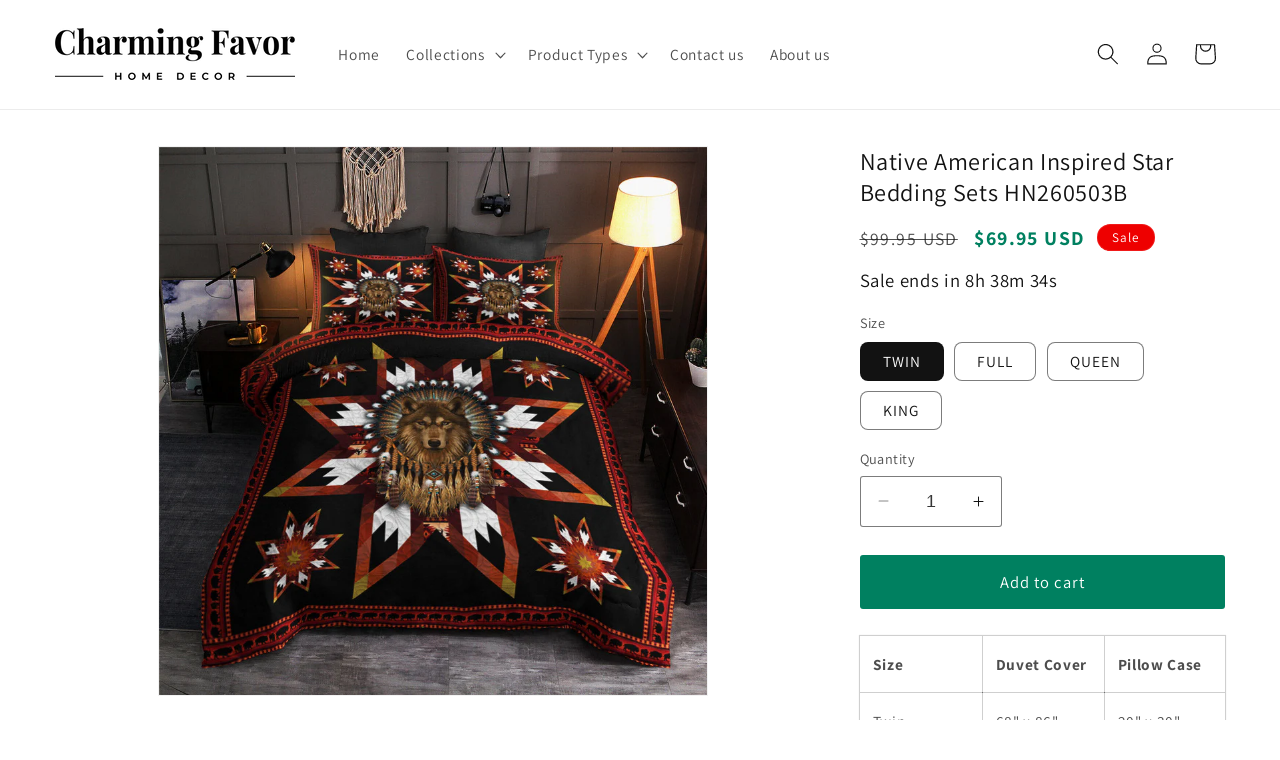

--- FILE ---
content_type: text/html; charset=utf-8
request_url: https://charmingfavor.com/products/hn260503b
body_size: 39340
content:
<!doctype html>
<html class="no-js" lang="en">
  <head>
    <meta charset="utf-8">
    <meta http-equiv="X-UA-Compatible" content="IE=edge">
    <meta name="viewport" content="width=device-width,initial-scale=1">
    <meta name="theme-color" content="">
    <link rel="canonical" href="https://charmingfavor.com/products/hn260503b"><link rel="icon" type="image/png" href="//charmingfavor.com/cdn/shop/files/favicon_charming_favor_6012e775-d5b4-41fc-b23b-cb99b86eab41.png?crop=center&height=32&v=1696691114&width=32"><link rel="preconnect" href="https://fonts.shopifycdn.com" crossorigin><title>
      Native American Inspired Star Bedding Sets HN260503B
 &ndash; Charming Favor</title>

    
      <meta name="description" content="Size Duvet Cover Pillow Case Twin 68&quot; x 86&quot; 20&quot; x 30&quot; Full 78&quot; x 86&quot; 20&quot; x 30&quot; Queen 86&quot; x 94&quot; 20&quot; x 30&quot; King 102&quot; x 94&quot; 20&quot; x 36&quot; Product Details All of our Bedding Sets are custom-made-to-order to the highest quality standards. Features a single-sided full color print on luxurious brushed polyester fabric. The set in">
    

    

<meta property="og:site_name" content="Charming Favor">
<meta property="og:url" content="https://charmingfavor.com/products/hn260503b">
<meta property="og:title" content="Native American Inspired Star Bedding Sets HN260503B">
<meta property="og:type" content="product">
<meta property="og:description" content="Size Duvet Cover Pillow Case Twin 68&quot; x 86&quot; 20&quot; x 30&quot; Full 78&quot; x 86&quot; 20&quot; x 30&quot; Queen 86&quot; x 94&quot; 20&quot; x 30&quot; King 102&quot; x 94&quot; 20&quot; x 36&quot; Product Details All of our Bedding Sets are custom-made-to-order to the highest quality standards. Features a single-sided full color print on luxurious brushed polyester fabric. The set in"><meta property="og:image" content="http://charmingfavor.com/cdn/shop/products/NativeAmericanStarBeddingSetsHN260503B2.jpg?v=1694775228">
  <meta property="og:image:secure_url" content="https://charmingfavor.com/cdn/shop/products/NativeAmericanStarBeddingSetsHN260503B2.jpg?v=1694775228">
  <meta property="og:image:width" content="1000">
  <meta property="og:image:height" content="1000"><meta property="og:price:amount" content="69.95">
  <meta property="og:price:currency" content="USD"><meta name="twitter:site" content="@CharmingTribe"><meta name="twitter:card" content="summary_large_image">
<meta name="twitter:title" content="Native American Inspired Star Bedding Sets HN260503B">
<meta name="twitter:description" content="Size Duvet Cover Pillow Case Twin 68&quot; x 86&quot; 20&quot; x 30&quot; Full 78&quot; x 86&quot; 20&quot; x 30&quot; Queen 86&quot; x 94&quot; 20&quot; x 30&quot; King 102&quot; x 94&quot; 20&quot; x 36&quot; Product Details All of our Bedding Sets are custom-made-to-order to the highest quality standards. Features a single-sided full color print on luxurious brushed polyester fabric. The set in">


    <script src="//charmingfavor.com/cdn/shop/t/5/assets/constants.js?v=58251544750838685771695033311" defer="defer"></script>
    <script src="//charmingfavor.com/cdn/shop/t/5/assets/pubsub.js?v=158357773527763999511695033312" defer="defer"></script>
    <script src="//charmingfavor.com/cdn/shop/t/5/assets/global.js?v=54939145903281508041695033311" defer="defer"></script><script>window.performance && window.performance.mark && window.performance.mark('shopify.content_for_header.start');</script><meta name="google-site-verification" content="iBfsXKmz3nhIf0C8yerRikUFTn84bh6C9IMh2dqHmVY">
<meta id="shopify-digital-wallet" name="shopify-digital-wallet" content="/55143104592/digital_wallets/dialog">
<meta name="shopify-checkout-api-token" content="b75c055adb83331067adc34a5a8ba778">
<meta id="in-context-paypal-metadata" data-shop-id="55143104592" data-venmo-supported="false" data-environment="production" data-locale="en_US" data-paypal-v4="true" data-currency="USD">
<link rel="alternate" type="application/json+oembed" href="https://charmingfavor.com/products/hn260503b.oembed">
<script async="async" src="/checkouts/internal/preloads.js?locale=en-US"></script>
<script id="shopify-features" type="application/json">{"accessToken":"b75c055adb83331067adc34a5a8ba778","betas":["rich-media-storefront-analytics"],"domain":"charmingfavor.com","predictiveSearch":true,"shopId":55143104592,"locale":"en"}</script>
<script>var Shopify = Shopify || {};
Shopify.shop = "charming-hegon-art.myshopify.com";
Shopify.locale = "en";
Shopify.currency = {"active":"USD","rate":"1.0"};
Shopify.country = "US";
Shopify.theme = {"name":"Dawn 18-09-23","id":122248921168,"schema_name":"Dawn","schema_version":"11.0.0","theme_store_id":887,"role":"main"};
Shopify.theme.handle = "null";
Shopify.theme.style = {"id":null,"handle":null};
Shopify.cdnHost = "charmingfavor.com/cdn";
Shopify.routes = Shopify.routes || {};
Shopify.routes.root = "/";</script>
<script type="module">!function(o){(o.Shopify=o.Shopify||{}).modules=!0}(window);</script>
<script>!function(o){function n(){var o=[];function n(){o.push(Array.prototype.slice.apply(arguments))}return n.q=o,n}var t=o.Shopify=o.Shopify||{};t.loadFeatures=n(),t.autoloadFeatures=n()}(window);</script>
<script id="shop-js-analytics" type="application/json">{"pageType":"product"}</script>
<script defer="defer" async type="module" src="//charmingfavor.com/cdn/shopifycloud/shop-js/modules/v2/client.init-shop-cart-sync_BT-GjEfc.en.esm.js"></script>
<script defer="defer" async type="module" src="//charmingfavor.com/cdn/shopifycloud/shop-js/modules/v2/chunk.common_D58fp_Oc.esm.js"></script>
<script defer="defer" async type="module" src="//charmingfavor.com/cdn/shopifycloud/shop-js/modules/v2/chunk.modal_xMitdFEc.esm.js"></script>
<script type="module">
  await import("//charmingfavor.com/cdn/shopifycloud/shop-js/modules/v2/client.init-shop-cart-sync_BT-GjEfc.en.esm.js");
await import("//charmingfavor.com/cdn/shopifycloud/shop-js/modules/v2/chunk.common_D58fp_Oc.esm.js");
await import("//charmingfavor.com/cdn/shopifycloud/shop-js/modules/v2/chunk.modal_xMitdFEc.esm.js");

  window.Shopify.SignInWithShop?.initShopCartSync?.({"fedCMEnabled":true,"windoidEnabled":true});

</script>
<script id="__st">var __st={"a":55143104592,"offset":-28800,"reqid":"5d65ffe0-13f5-4666-8c99-1d44070fe69b-1769095280","pageurl":"charmingfavor.com\/products\/hn260503b","u":"bea29d65139a","p":"product","rtyp":"product","rid":6871459364944};</script>
<script>window.ShopifyPaypalV4VisibilityTracking = true;</script>
<script id="form-persister">!function(){'use strict';const t='contact',e='new_comment',n=[[t,t],['blogs',e],['comments',e],[t,'customer']],o='password',r='form_key',c=['recaptcha-v3-token','g-recaptcha-response','h-captcha-response',o],s=()=>{try{return window.sessionStorage}catch{return}},i='__shopify_v',u=t=>t.elements[r],a=function(){const t=[...n].map((([t,e])=>`form[action*='/${t}']:not([data-nocaptcha='true']) input[name='form_type'][value='${e}']`)).join(',');var e;return e=t,()=>e?[...document.querySelectorAll(e)].map((t=>t.form)):[]}();function m(t){const e=u(t);a().includes(t)&&(!e||!e.value)&&function(t){try{if(!s())return;!function(t){const e=s();if(!e)return;const n=u(t);if(!n)return;const o=n.value;o&&e.removeItem(o)}(t);const e=Array.from(Array(32),(()=>Math.random().toString(36)[2])).join('');!function(t,e){u(t)||t.append(Object.assign(document.createElement('input'),{type:'hidden',name:r})),t.elements[r].value=e}(t,e),function(t,e){const n=s();if(!n)return;const r=[...t.querySelectorAll(`input[type='${o}']`)].map((({name:t})=>t)),u=[...c,...r],a={};for(const[o,c]of new FormData(t).entries())u.includes(o)||(a[o]=c);n.setItem(e,JSON.stringify({[i]:1,action:t.action,data:a}))}(t,e)}catch(e){console.error('failed to persist form',e)}}(t)}const f=t=>{if('true'===t.dataset.persistBound)return;const e=function(t,e){const n=function(t){return'function'==typeof t.submit?t.submit:HTMLFormElement.prototype.submit}(t).bind(t);return function(){let t;return()=>{t||(t=!0,(()=>{try{e(),n()}catch(t){(t=>{console.error('form submit failed',t)})(t)}})(),setTimeout((()=>t=!1),250))}}()}(t,(()=>{m(t)}));!function(t,e){if('function'==typeof t.submit&&'function'==typeof e)try{t.submit=e}catch{}}(t,e),t.addEventListener('submit',(t=>{t.preventDefault(),e()})),t.dataset.persistBound='true'};!function(){function t(t){const e=(t=>{const e=t.target;return e instanceof HTMLFormElement?e:e&&e.form})(t);e&&m(e)}document.addEventListener('submit',t),document.addEventListener('DOMContentLoaded',(()=>{const e=a();for(const t of e)f(t);var n;n=document.body,new window.MutationObserver((t=>{for(const e of t)if('childList'===e.type&&e.addedNodes.length)for(const t of e.addedNodes)1===t.nodeType&&'FORM'===t.tagName&&a().includes(t)&&f(t)})).observe(n,{childList:!0,subtree:!0,attributes:!1}),document.removeEventListener('submit',t)}))}()}();</script>
<script integrity="sha256-4kQ18oKyAcykRKYeNunJcIwy7WH5gtpwJnB7kiuLZ1E=" data-source-attribution="shopify.loadfeatures" defer="defer" src="//charmingfavor.com/cdn/shopifycloud/storefront/assets/storefront/load_feature-a0a9edcb.js" crossorigin="anonymous"></script>
<script data-source-attribution="shopify.dynamic_checkout.dynamic.init">var Shopify=Shopify||{};Shopify.PaymentButton=Shopify.PaymentButton||{isStorefrontPortableWallets:!0,init:function(){window.Shopify.PaymentButton.init=function(){};var t=document.createElement("script");t.src="https://charmingfavor.com/cdn/shopifycloud/portable-wallets/latest/portable-wallets.en.js",t.type="module",document.head.appendChild(t)}};
</script>
<script data-source-attribution="shopify.dynamic_checkout.buyer_consent">
  function portableWalletsHideBuyerConsent(e){var t=document.getElementById("shopify-buyer-consent"),n=document.getElementById("shopify-subscription-policy-button");t&&n&&(t.classList.add("hidden"),t.setAttribute("aria-hidden","true"),n.removeEventListener("click",e))}function portableWalletsShowBuyerConsent(e){var t=document.getElementById("shopify-buyer-consent"),n=document.getElementById("shopify-subscription-policy-button");t&&n&&(t.classList.remove("hidden"),t.removeAttribute("aria-hidden"),n.addEventListener("click",e))}window.Shopify?.PaymentButton&&(window.Shopify.PaymentButton.hideBuyerConsent=portableWalletsHideBuyerConsent,window.Shopify.PaymentButton.showBuyerConsent=portableWalletsShowBuyerConsent);
</script>
<script data-source-attribution="shopify.dynamic_checkout.cart.bootstrap">document.addEventListener("DOMContentLoaded",(function(){function t(){return document.querySelector("shopify-accelerated-checkout-cart, shopify-accelerated-checkout")}if(t())Shopify.PaymentButton.init();else{new MutationObserver((function(e,n){t()&&(Shopify.PaymentButton.init(),n.disconnect())})).observe(document.body,{childList:!0,subtree:!0})}}));
</script>
<link id="shopify-accelerated-checkout-styles" rel="stylesheet" media="screen" href="https://charmingfavor.com/cdn/shopifycloud/portable-wallets/latest/accelerated-checkout-backwards-compat.css" crossorigin="anonymous">
<style id="shopify-accelerated-checkout-cart">
        #shopify-buyer-consent {
  margin-top: 1em;
  display: inline-block;
  width: 100%;
}

#shopify-buyer-consent.hidden {
  display: none;
}

#shopify-subscription-policy-button {
  background: none;
  border: none;
  padding: 0;
  text-decoration: underline;
  font-size: inherit;
  cursor: pointer;
}

#shopify-subscription-policy-button::before {
  box-shadow: none;
}

      </style>
<script id="sections-script" data-sections="header" defer="defer" src="//charmingfavor.com/cdn/shop/t/5/compiled_assets/scripts.js?v=295"></script>
<script>window.performance && window.performance.mark && window.performance.mark('shopify.content_for_header.end');</script>


    <style data-shopify>
      @font-face {
  font-family: Assistant;
  font-weight: 400;
  font-style: normal;
  font-display: swap;
  src: url("//charmingfavor.com/cdn/fonts/assistant/assistant_n4.9120912a469cad1cc292572851508ca49d12e768.woff2") format("woff2"),
       url("//charmingfavor.com/cdn/fonts/assistant/assistant_n4.6e9875ce64e0fefcd3f4446b7ec9036b3ddd2985.woff") format("woff");
}

      @font-face {
  font-family: Assistant;
  font-weight: 700;
  font-style: normal;
  font-display: swap;
  src: url("//charmingfavor.com/cdn/fonts/assistant/assistant_n7.bf44452348ec8b8efa3aa3068825305886b1c83c.woff2") format("woff2"),
       url("//charmingfavor.com/cdn/fonts/assistant/assistant_n7.0c887fee83f6b3bda822f1150b912c72da0f7b64.woff") format("woff");
}

      
      
      @font-face {
  font-family: Assistant;
  font-weight: 400;
  font-style: normal;
  font-display: swap;
  src: url("//charmingfavor.com/cdn/fonts/assistant/assistant_n4.9120912a469cad1cc292572851508ca49d12e768.woff2") format("woff2"),
       url("//charmingfavor.com/cdn/fonts/assistant/assistant_n4.6e9875ce64e0fefcd3f4446b7ec9036b3ddd2985.woff") format("woff");
}


      
        :root,
        .color-background-1 {
          --color-background: 255,255,255;
        
          --gradient-background: #ffffff;
        
        --color-foreground: 18,18,18;
        --color-shadow: 18,18,18;
        --color-button: 18,18,18;
        --color-button-text: 255,255,255;
        --color-secondary-button: 255,255,255;
        --color-secondary-button-text: 18,18,18;
        --color-link: 18,18,18;
        --color-badge-foreground: 18,18,18;
        --color-badge-background: 255,255,255;
        --color-badge-border: 18,18,18;
        --payment-terms-background-color: rgb(255 255 255);
      }
      
        
        .color-background-2 {
          --color-background: 243,243,243;
        
          --gradient-background: #f3f3f3;
        
        --color-foreground: 18,18,18;
        --color-shadow: 18,18,18;
        --color-button: 18,18,18;
        --color-button-text: 243,243,243;
        --color-secondary-button: 243,243,243;
        --color-secondary-button-text: 18,18,18;
        --color-link: 18,18,18;
        --color-badge-foreground: 18,18,18;
        --color-badge-background: 243,243,243;
        --color-badge-border: 18,18,18;
        --payment-terms-background-color: rgb(243 243 243);
      }
      
        
        .color-inverse {
          --color-background: 36,40,51;
        
          --gradient-background: #242833;
        
        --color-foreground: 255,255,255;
        --color-shadow: 18,18,18;
        --color-button: 255,255,255;
        --color-button-text: 0,0,0;
        --color-secondary-button: 36,40,51;
        --color-secondary-button-text: 255,255,255;
        --color-link: 255,255,255;
        --color-badge-foreground: 255,255,255;
        --color-badge-background: 36,40,51;
        --color-badge-border: 255,255,255;
        --payment-terms-background-color: rgb(36 40 51);
      }
      
        
        .color-accent-1 {
          --color-background: 18,18,18;
        
          --gradient-background: #121212;
        
        --color-foreground: 255,255,255;
        --color-shadow: 18,18,18;
        --color-button: 255,255,255;
        --color-button-text: 18,18,18;
        --color-secondary-button: 18,18,18;
        --color-secondary-button-text: 255,255,255;
        --color-link: 255,255,255;
        --color-badge-foreground: 255,255,255;
        --color-badge-background: 18,18,18;
        --color-badge-border: 255,255,255;
        --payment-terms-background-color: rgb(18 18 18);
      }
      
        
        .color-accent-2 {
          --color-background: 51,79,180;
        
          --gradient-background: #334fb4;
        
        --color-foreground: 255,255,255;
        --color-shadow: 18,18,18;
        --color-button: 255,255,255;
        --color-button-text: 51,79,180;
        --color-secondary-button: 51,79,180;
        --color-secondary-button-text: 255,255,255;
        --color-link: 255,255,255;
        --color-badge-foreground: 255,255,255;
        --color-badge-background: 51,79,180;
        --color-badge-border: 255,255,255;
        --payment-terms-background-color: rgb(51 79 180);
      }
      
        
        .color-scheme-7f2bc8ca-6ee7-4fea-b559-edff8620b70e {
          --color-background: 238,0,0;
        
          --gradient-background: #ee0000;
        
        --color-foreground: 255,255,255;
        --color-shadow: 18,18,18;
        --color-button: 255,255,255;
        --color-button-text: 238,0,0;
        --color-secondary-button: 238,0,0;
        --color-secondary-button-text: 255,255,255;
        --color-link: 255,255,255;
        --color-badge-foreground: 255,255,255;
        --color-badge-background: 238,0,0;
        --color-badge-border: 255,255,255;
        --payment-terms-background-color: rgb(238 0 0);
      }
      

      body, .color-background-1, .color-background-2, .color-inverse, .color-accent-1, .color-accent-2, .color-scheme-7f2bc8ca-6ee7-4fea-b559-edff8620b70e {
        color: rgba(var(--color-foreground), 0.75);
        background-color: rgb(var(--color-background));
      }

      :root {
        --font-body-family: Assistant, sans-serif;
        --font-body-style: normal;
        --font-body-weight: 400;
        --font-body-weight-bold: 700;

        --font-heading-family: Assistant, sans-serif;
        --font-heading-style: normal;
        --font-heading-weight: 400;

        --font-body-scale: 1.1;
        --font-heading-scale: 1.0;

        --media-padding: px;
        --media-border-opacity: 0.05;
        --media-border-width: 1px;
        --media-radius: 0px;
        --media-shadow-opacity: 0.0;
        --media-shadow-horizontal-offset: 0px;
        --media-shadow-vertical-offset: 4px;
        --media-shadow-blur-radius: 5px;
        --media-shadow-visible: 0;

        --page-width: 120rem;
        --page-width-margin: 0rem;

        --product-card-image-padding: 0.0rem;
        --product-card-corner-radius: 0.0rem;
        --product-card-text-alignment: left;
        --product-card-border-width: 0.0rem;
        --product-card-border-opacity: 0.1;
        --product-card-shadow-opacity: 0.0;
        --product-card-shadow-visible: 0;
        --product-card-shadow-horizontal-offset: 0.0rem;
        --product-card-shadow-vertical-offset: 0.4rem;
        --product-card-shadow-blur-radius: 0.5rem;

        --collection-card-image-padding: 0.0rem;
        --collection-card-corner-radius: 0.8rem;
        --collection-card-text-alignment: left;
        --collection-card-border-width: 0.0rem;
        --collection-card-border-opacity: 0.1;
        --collection-card-shadow-opacity: 0.0;
        --collection-card-shadow-visible: 0;
        --collection-card-shadow-horizontal-offset: 0.0rem;
        --collection-card-shadow-vertical-offset: 0.4rem;
        --collection-card-shadow-blur-radius: 0.5rem;

        --blog-card-image-padding: 0.0rem;
        --blog-card-corner-radius: 0.0rem;
        --blog-card-text-alignment: left;
        --blog-card-border-width: 0.0rem;
        --blog-card-border-opacity: 0.1;
        --blog-card-shadow-opacity: 0.0;
        --blog-card-shadow-visible: 0;
        --blog-card-shadow-horizontal-offset: 0.0rem;
        --blog-card-shadow-vertical-offset: 0.4rem;
        --blog-card-shadow-blur-radius: 0.5rem;

        --badge-corner-radius: 4.0rem;

        --popup-border-width: 1px;
        --popup-border-opacity: 0.1;
        --popup-corner-radius: 0px;
        --popup-shadow-opacity: 0.05;
        --popup-shadow-horizontal-offset: 0px;
        --popup-shadow-vertical-offset: 4px;
        --popup-shadow-blur-radius: 5px;

        --drawer-border-width: 1px;
        --drawer-border-opacity: 0.1;
        --drawer-shadow-opacity: 0.0;
        --drawer-shadow-horizontal-offset: 0px;
        --drawer-shadow-vertical-offset: 4px;
        --drawer-shadow-blur-radius: 5px;

        --spacing-sections-desktop: 0px;
        --spacing-sections-mobile: 0px;

        --grid-desktop-vertical-spacing: 8px;
        --grid-desktop-horizontal-spacing: 8px;
        --grid-mobile-vertical-spacing: 4px;
        --grid-mobile-horizontal-spacing: 4px;

        --text-boxes-border-opacity: 0.1;
        --text-boxes-border-width: 0px;
        --text-boxes-radius: 0px;
        --text-boxes-shadow-opacity: 0.0;
        --text-boxes-shadow-visible: 0;
        --text-boxes-shadow-horizontal-offset: 0px;
        --text-boxes-shadow-vertical-offset: 4px;
        --text-boxes-shadow-blur-radius: 5px;

        --buttons-radius: 2px;
        --buttons-radius-outset: 3px;
        --buttons-border-width: 1px;
        --buttons-border-opacity: 1.0;
        --buttons-shadow-opacity: 0.0;
        --buttons-shadow-visible: 0;
        --buttons-shadow-horizontal-offset: 0px;
        --buttons-shadow-vertical-offset: 4px;
        --buttons-shadow-blur-radius: 5px;
        --buttons-border-offset: 0.3px;

        --inputs-radius: 2px;
        --inputs-border-width: 1px;
        --inputs-border-opacity: 0.55;
        --inputs-shadow-opacity: 0.0;
        --inputs-shadow-horizontal-offset: 0px;
        --inputs-margin-offset: 0px;
        --inputs-shadow-vertical-offset: 4px;
        --inputs-shadow-blur-radius: 5px;
        --inputs-radius-outset: 3px;

        --variant-pills-radius: 8px;
        --variant-pills-border-width: 1px;
        --variant-pills-border-opacity: 0.55;
        --variant-pills-shadow-opacity: 0.0;
        --variant-pills-shadow-horizontal-offset: 0px;
        --variant-pills-shadow-vertical-offset: 4px;
        --variant-pills-shadow-blur-radius: 5px;
      }

      *,
      *::before,
      *::after {
        box-sizing: inherit;
      }

      html {
        box-sizing: border-box;
        font-size: calc(var(--font-body-scale) * 62.5%);
        height: 100%;
      }

      body {
        display: grid;
        grid-template-rows: auto auto 1fr auto;
        grid-template-columns: 100%;
        min-height: 100%;
        margin: 0;
        font-size: 1.5rem;
        letter-spacing: 0.06rem;
        line-height: calc(1 + 0.8 / var(--font-body-scale));
        font-family: var(--font-body-family);
        font-style: var(--font-body-style);
        font-weight: var(--font-body-weight);
      }

      @media screen and (min-width: 750px) {
        body {
          font-size: 1.6rem;
        }
      }
    </style>

    <link href="//charmingfavor.com/cdn/shop/t/5/assets/base.css?v=165191016556652226921695283991" rel="stylesheet" type="text/css" media="all" />
<link rel="preload" as="font" href="//charmingfavor.com/cdn/fonts/assistant/assistant_n4.9120912a469cad1cc292572851508ca49d12e768.woff2" type="font/woff2" crossorigin><link rel="preload" as="font" href="//charmingfavor.com/cdn/fonts/assistant/assistant_n4.9120912a469cad1cc292572851508ca49d12e768.woff2" type="font/woff2" crossorigin><link href="//charmingfavor.com/cdn/shop/t/5/assets/component-localization-form.css?v=143319823105703127341695033310" rel="stylesheet" type="text/css" media="all" />
      <script src="//charmingfavor.com/cdn/shop/t/5/assets/localization-form.js?v=161644695336821385561695033311" defer="defer"></script><link
        rel="stylesheet"
        href="//charmingfavor.com/cdn/shop/t/5/assets/component-predictive-search.css?v=118923337488134913561695033310"
        media="print"
        onload="this.media='all'"
      ><script>
      document.documentElement.className = document.documentElement.className.replace('no-js', 'js');
      if (Shopify.designMode) {
        document.documentElement.classList.add('shopify-design-mode');
      }
    </script>
  <!-- BEGIN app block: shopify://apps/klaviyo-email-marketing-sms/blocks/klaviyo-onsite-embed/2632fe16-c075-4321-a88b-50b567f42507 -->












  <script async src="https://static.klaviyo.com/onsite/js/YrYmwb/klaviyo.js?company_id=YrYmwb"></script>
  <script>!function(){if(!window.klaviyo){window._klOnsite=window._klOnsite||[];try{window.klaviyo=new Proxy({},{get:function(n,i){return"push"===i?function(){var n;(n=window._klOnsite).push.apply(n,arguments)}:function(){for(var n=arguments.length,o=new Array(n),w=0;w<n;w++)o[w]=arguments[w];var t="function"==typeof o[o.length-1]?o.pop():void 0,e=new Promise((function(n){window._klOnsite.push([i].concat(o,[function(i){t&&t(i),n(i)}]))}));return e}}})}catch(n){window.klaviyo=window.klaviyo||[],window.klaviyo.push=function(){var n;(n=window._klOnsite).push.apply(n,arguments)}}}}();</script>

  
    <script id="viewed_product">
      if (item == null) {
        var _learnq = _learnq || [];

        var MetafieldReviews = null
        var MetafieldYotpoRating = null
        var MetafieldYotpoCount = null
        var MetafieldLooxRating = null
        var MetafieldLooxCount = null
        var okendoProduct = null
        var okendoProductReviewCount = null
        var okendoProductReviewAverageValue = null
        try {
          // The following fields are used for Customer Hub recently viewed in order to add reviews.
          // This information is not part of __kla_viewed. Instead, it is part of __kla_viewed_reviewed_items
          MetafieldReviews = {};
          MetafieldYotpoRating = null
          MetafieldYotpoCount = null
          MetafieldLooxRating = null
          MetafieldLooxCount = null

          okendoProduct = null
          // If the okendo metafield is not legacy, it will error, which then requires the new json formatted data
          if (okendoProduct && 'error' in okendoProduct) {
            okendoProduct = null
          }
          okendoProductReviewCount = okendoProduct ? okendoProduct.reviewCount : null
          okendoProductReviewAverageValue = okendoProduct ? okendoProduct.reviewAverageValue : null
        } catch (error) {
          console.error('Error in Klaviyo onsite reviews tracking:', error);
        }

        var item = {
          Name: "Native American Inspired Star Bedding Sets HN260503B",
          ProductID: 6871459364944,
          Categories: ["Bedding Sets","Best Sellers","Native American Inspired"],
          ImageURL: "https://charmingfavor.com/cdn/shop/products/NativeAmericanStarBeddingSetsHN260503B2_grande.jpg?v=1694775228",
          URL: "https://charmingfavor.com/products/hn260503b",
          Brand: "Charming Tribe",
          Price: "$69.95",
          Value: "69.95",
          CompareAtPrice: "$129.95"
        };
        _learnq.push(['track', 'Viewed Product', item]);
        _learnq.push(['trackViewedItem', {
          Title: item.Name,
          ItemId: item.ProductID,
          Categories: item.Categories,
          ImageUrl: item.ImageURL,
          Url: item.URL,
          Metadata: {
            Brand: item.Brand,
            Price: item.Price,
            Value: item.Value,
            CompareAtPrice: item.CompareAtPrice
          },
          metafields:{
            reviews: MetafieldReviews,
            yotpo:{
              rating: MetafieldYotpoRating,
              count: MetafieldYotpoCount,
            },
            loox:{
              rating: MetafieldLooxRating,
              count: MetafieldLooxCount,
            },
            okendo: {
              rating: okendoProductReviewAverageValue,
              count: okendoProductReviewCount,
            }
          }
        }]);
      }
    </script>
  




  <script>
    window.klaviyoReviewsProductDesignMode = false
  </script>







<!-- END app block --><link href="https://monorail-edge.shopifysvc.com" rel="dns-prefetch">
<script>(function(){if ("sendBeacon" in navigator && "performance" in window) {try {var session_token_from_headers = performance.getEntriesByType('navigation')[0].serverTiming.find(x => x.name == '_s').description;} catch {var session_token_from_headers = undefined;}var session_cookie_matches = document.cookie.match(/_shopify_s=([^;]*)/);var session_token_from_cookie = session_cookie_matches && session_cookie_matches.length === 2 ? session_cookie_matches[1] : "";var session_token = session_token_from_headers || session_token_from_cookie || "";function handle_abandonment_event(e) {var entries = performance.getEntries().filter(function(entry) {return /monorail-edge.shopifysvc.com/.test(entry.name);});if (!window.abandonment_tracked && entries.length === 0) {window.abandonment_tracked = true;var currentMs = Date.now();var navigation_start = performance.timing.navigationStart;var payload = {shop_id: 55143104592,url: window.location.href,navigation_start,duration: currentMs - navigation_start,session_token,page_type: "product"};window.navigator.sendBeacon("https://monorail-edge.shopifysvc.com/v1/produce", JSON.stringify({schema_id: "online_store_buyer_site_abandonment/1.1",payload: payload,metadata: {event_created_at_ms: currentMs,event_sent_at_ms: currentMs}}));}}window.addEventListener('pagehide', handle_abandonment_event);}}());</script>
<script id="web-pixels-manager-setup">(function e(e,d,r,n,o){if(void 0===o&&(o={}),!Boolean(null===(a=null===(i=window.Shopify)||void 0===i?void 0:i.analytics)||void 0===a?void 0:a.replayQueue)){var i,a;window.Shopify=window.Shopify||{};var t=window.Shopify;t.analytics=t.analytics||{};var s=t.analytics;s.replayQueue=[],s.publish=function(e,d,r){return s.replayQueue.push([e,d,r]),!0};try{self.performance.mark("wpm:start")}catch(e){}var l=function(){var e={modern:/Edge?\/(1{2}[4-9]|1[2-9]\d|[2-9]\d{2}|\d{4,})\.\d+(\.\d+|)|Firefox\/(1{2}[4-9]|1[2-9]\d|[2-9]\d{2}|\d{4,})\.\d+(\.\d+|)|Chrom(ium|e)\/(9{2}|\d{3,})\.\d+(\.\d+|)|(Maci|X1{2}).+ Version\/(15\.\d+|(1[6-9]|[2-9]\d|\d{3,})\.\d+)([,.]\d+|)( \(\w+\)|)( Mobile\/\w+|) Safari\/|Chrome.+OPR\/(9{2}|\d{3,})\.\d+\.\d+|(CPU[ +]OS|iPhone[ +]OS|CPU[ +]iPhone|CPU IPhone OS|CPU iPad OS)[ +]+(15[._]\d+|(1[6-9]|[2-9]\d|\d{3,})[._]\d+)([._]\d+|)|Android:?[ /-](13[3-9]|1[4-9]\d|[2-9]\d{2}|\d{4,})(\.\d+|)(\.\d+|)|Android.+Firefox\/(13[5-9]|1[4-9]\d|[2-9]\d{2}|\d{4,})\.\d+(\.\d+|)|Android.+Chrom(ium|e)\/(13[3-9]|1[4-9]\d|[2-9]\d{2}|\d{4,})\.\d+(\.\d+|)|SamsungBrowser\/([2-9]\d|\d{3,})\.\d+/,legacy:/Edge?\/(1[6-9]|[2-9]\d|\d{3,})\.\d+(\.\d+|)|Firefox\/(5[4-9]|[6-9]\d|\d{3,})\.\d+(\.\d+|)|Chrom(ium|e)\/(5[1-9]|[6-9]\d|\d{3,})\.\d+(\.\d+|)([\d.]+$|.*Safari\/(?![\d.]+ Edge\/[\d.]+$))|(Maci|X1{2}).+ Version\/(10\.\d+|(1[1-9]|[2-9]\d|\d{3,})\.\d+)([,.]\d+|)( \(\w+\)|)( Mobile\/\w+|) Safari\/|Chrome.+OPR\/(3[89]|[4-9]\d|\d{3,})\.\d+\.\d+|(CPU[ +]OS|iPhone[ +]OS|CPU[ +]iPhone|CPU IPhone OS|CPU iPad OS)[ +]+(10[._]\d+|(1[1-9]|[2-9]\d|\d{3,})[._]\d+)([._]\d+|)|Android:?[ /-](13[3-9]|1[4-9]\d|[2-9]\d{2}|\d{4,})(\.\d+|)(\.\d+|)|Mobile Safari.+OPR\/([89]\d|\d{3,})\.\d+\.\d+|Android.+Firefox\/(13[5-9]|1[4-9]\d|[2-9]\d{2}|\d{4,})\.\d+(\.\d+|)|Android.+Chrom(ium|e)\/(13[3-9]|1[4-9]\d|[2-9]\d{2}|\d{4,})\.\d+(\.\d+|)|Android.+(UC? ?Browser|UCWEB|U3)[ /]?(15\.([5-9]|\d{2,})|(1[6-9]|[2-9]\d|\d{3,})\.\d+)\.\d+|SamsungBrowser\/(5\.\d+|([6-9]|\d{2,})\.\d+)|Android.+MQ{2}Browser\/(14(\.(9|\d{2,})|)|(1[5-9]|[2-9]\d|\d{3,})(\.\d+|))(\.\d+|)|K[Aa][Ii]OS\/(3\.\d+|([4-9]|\d{2,})\.\d+)(\.\d+|)/},d=e.modern,r=e.legacy,n=navigator.userAgent;return n.match(d)?"modern":n.match(r)?"legacy":"unknown"}(),u="modern"===l?"modern":"legacy",c=(null!=n?n:{modern:"",legacy:""})[u],f=function(e){return[e.baseUrl,"/wpm","/b",e.hashVersion,"modern"===e.buildTarget?"m":"l",".js"].join("")}({baseUrl:d,hashVersion:r,buildTarget:u}),m=function(e){var d=e.version,r=e.bundleTarget,n=e.surface,o=e.pageUrl,i=e.monorailEndpoint;return{emit:function(e){var a=e.status,t=e.errorMsg,s=(new Date).getTime(),l=JSON.stringify({metadata:{event_sent_at_ms:s},events:[{schema_id:"web_pixels_manager_load/3.1",payload:{version:d,bundle_target:r,page_url:o,status:a,surface:n,error_msg:t},metadata:{event_created_at_ms:s}}]});if(!i)return console&&console.warn&&console.warn("[Web Pixels Manager] No Monorail endpoint provided, skipping logging."),!1;try{return self.navigator.sendBeacon.bind(self.navigator)(i,l)}catch(e){}var u=new XMLHttpRequest;try{return u.open("POST",i,!0),u.setRequestHeader("Content-Type","text/plain"),u.send(l),!0}catch(e){return console&&console.warn&&console.warn("[Web Pixels Manager] Got an unhandled error while logging to Monorail."),!1}}}}({version:r,bundleTarget:l,surface:e.surface,pageUrl:self.location.href,monorailEndpoint:e.monorailEndpoint});try{o.browserTarget=l,function(e){var d=e.src,r=e.async,n=void 0===r||r,o=e.onload,i=e.onerror,a=e.sri,t=e.scriptDataAttributes,s=void 0===t?{}:t,l=document.createElement("script"),u=document.querySelector("head"),c=document.querySelector("body");if(l.async=n,l.src=d,a&&(l.integrity=a,l.crossOrigin="anonymous"),s)for(var f in s)if(Object.prototype.hasOwnProperty.call(s,f))try{l.dataset[f]=s[f]}catch(e){}if(o&&l.addEventListener("load",o),i&&l.addEventListener("error",i),u)u.appendChild(l);else{if(!c)throw new Error("Did not find a head or body element to append the script");c.appendChild(l)}}({src:f,async:!0,onload:function(){if(!function(){var e,d;return Boolean(null===(d=null===(e=window.Shopify)||void 0===e?void 0:e.analytics)||void 0===d?void 0:d.initialized)}()){var d=window.webPixelsManager.init(e)||void 0;if(d){var r=window.Shopify.analytics;r.replayQueue.forEach((function(e){var r=e[0],n=e[1],o=e[2];d.publishCustomEvent(r,n,o)})),r.replayQueue=[],r.publish=d.publishCustomEvent,r.visitor=d.visitor,r.initialized=!0}}},onerror:function(){return m.emit({status:"failed",errorMsg:"".concat(f," has failed to load")})},sri:function(e){var d=/^sha384-[A-Za-z0-9+/=]+$/;return"string"==typeof e&&d.test(e)}(c)?c:"",scriptDataAttributes:o}),m.emit({status:"loading"})}catch(e){m.emit({status:"failed",errorMsg:(null==e?void 0:e.message)||"Unknown error"})}}})({shopId: 55143104592,storefrontBaseUrl: "https://charmingfavor.com",extensionsBaseUrl: "https://extensions.shopifycdn.com/cdn/shopifycloud/web-pixels-manager",monorailEndpoint: "https://monorail-edge.shopifysvc.com/unstable/produce_batch",surface: "storefront-renderer",enabledBetaFlags: ["2dca8a86"],webPixelsConfigList: [{"id":"249397328","configuration":"{\"config\":\"{\\\"pixel_id\\\":\\\"G-RZ295YY66Z\\\",\\\"target_country\\\":\\\"US\\\",\\\"gtag_events\\\":[{\\\"type\\\":\\\"begin_checkout\\\",\\\"action_label\\\":\\\"G-RZ295YY66Z\\\"},{\\\"type\\\":\\\"search\\\",\\\"action_label\\\":\\\"G-RZ295YY66Z\\\"},{\\\"type\\\":\\\"view_item\\\",\\\"action_label\\\":[\\\"G-RZ295YY66Z\\\",\\\"MC-WYCKHWPQX7\\\"]},{\\\"type\\\":\\\"purchase\\\",\\\"action_label\\\":[\\\"G-RZ295YY66Z\\\",\\\"MC-WYCKHWPQX7\\\"]},{\\\"type\\\":\\\"page_view\\\",\\\"action_label\\\":[\\\"G-RZ295YY66Z\\\",\\\"MC-WYCKHWPQX7\\\"]},{\\\"type\\\":\\\"add_payment_info\\\",\\\"action_label\\\":\\\"G-RZ295YY66Z\\\"},{\\\"type\\\":\\\"add_to_cart\\\",\\\"action_label\\\":\\\"G-RZ295YY66Z\\\"}],\\\"enable_monitoring_mode\\\":false}\"}","eventPayloadVersion":"v1","runtimeContext":"OPEN","scriptVersion":"b2a88bafab3e21179ed38636efcd8a93","type":"APP","apiClientId":1780363,"privacyPurposes":[],"dataSharingAdjustments":{"protectedCustomerApprovalScopes":["read_customer_address","read_customer_email","read_customer_name","read_customer_personal_data","read_customer_phone"]}},{"id":"111018064","configuration":"{\"pixel_id\":\"2389237477972415\",\"pixel_type\":\"facebook_pixel\",\"metaapp_system_user_token\":\"-\"}","eventPayloadVersion":"v1","runtimeContext":"OPEN","scriptVersion":"ca16bc87fe92b6042fbaa3acc2fbdaa6","type":"APP","apiClientId":2329312,"privacyPurposes":["ANALYTICS","MARKETING","SALE_OF_DATA"],"dataSharingAdjustments":{"protectedCustomerApprovalScopes":["read_customer_address","read_customer_email","read_customer_name","read_customer_personal_data","read_customer_phone"]}},{"id":"65568848","configuration":"{\"partnerId\": \"109874\", \"environment\": \"prod\", \"countryCode\": \"US\", \"logLevel\": \"none\"}","eventPayloadVersion":"v1","runtimeContext":"STRICT","scriptVersion":"3add57fd2056b63da5cf857b4ed8b1f3","type":"APP","apiClientId":5829751,"privacyPurposes":["ANALYTICS","MARKETING","SALE_OF_DATA"],"dataSharingAdjustments":{"protectedCustomerApprovalScopes":[]}},{"id":"shopify-app-pixel","configuration":"{}","eventPayloadVersion":"v1","runtimeContext":"STRICT","scriptVersion":"0450","apiClientId":"shopify-pixel","type":"APP","privacyPurposes":["ANALYTICS","MARKETING"]},{"id":"shopify-custom-pixel","eventPayloadVersion":"v1","runtimeContext":"LAX","scriptVersion":"0450","apiClientId":"shopify-pixel","type":"CUSTOM","privacyPurposes":["ANALYTICS","MARKETING"]}],isMerchantRequest: false,initData: {"shop":{"name":"Charming Favor","paymentSettings":{"currencyCode":"USD"},"myshopifyDomain":"charming-hegon-art.myshopify.com","countryCode":"VN","storefrontUrl":"https:\/\/charmingfavor.com"},"customer":null,"cart":null,"checkout":null,"productVariants":[{"price":{"amount":69.95,"currencyCode":"USD"},"product":{"title":"Native American Inspired Star Bedding Sets HN260503B","vendor":"Charming Tribe","id":"6871459364944","untranslatedTitle":"Native American Inspired Star Bedding Sets HN260503B","url":"\/products\/hn260503b","type":"Bedding Sets"},"id":"40293139021904","image":{"src":"\/\/charmingfavor.com\/cdn\/shop\/products\/NativeAmericanStarBeddingSetsHN260503B2.jpg?v=1694775228"},"sku":null,"title":"TWIN","untranslatedTitle":"TWIN"},{"price":{"amount":79.95,"currencyCode":"USD"},"product":{"title":"Native American Inspired Star Bedding Sets HN260503B","vendor":"Charming Tribe","id":"6871459364944","untranslatedTitle":"Native American Inspired Star Bedding Sets HN260503B","url":"\/products\/hn260503b","type":"Bedding Sets"},"id":"40293139054672","image":{"src":"\/\/charmingfavor.com\/cdn\/shop\/products\/NativeAmericanStarBeddingSetsHN260503B2.jpg?v=1694775228"},"sku":null,"title":"FULL","untranslatedTitle":"FULL"},{"price":{"amount":89.95,"currencyCode":"USD"},"product":{"title":"Native American Inspired Star Bedding Sets HN260503B","vendor":"Charming Tribe","id":"6871459364944","untranslatedTitle":"Native American Inspired Star Bedding Sets HN260503B","url":"\/products\/hn260503b","type":"Bedding Sets"},"id":"40293139087440","image":{"src":"\/\/charmingfavor.com\/cdn\/shop\/products\/NativeAmericanStarBeddingSetsHN260503B2.jpg?v=1694775228"},"sku":null,"title":"QUEEN","untranslatedTitle":"QUEEN"},{"price":{"amount":99.95,"currencyCode":"USD"},"product":{"title":"Native American Inspired Star Bedding Sets HN260503B","vendor":"Charming Tribe","id":"6871459364944","untranslatedTitle":"Native American Inspired Star Bedding Sets HN260503B","url":"\/products\/hn260503b","type":"Bedding Sets"},"id":"40293139120208","image":{"src":"\/\/charmingfavor.com\/cdn\/shop\/products\/NativeAmericanStarBeddingSetsHN260503B2.jpg?v=1694775228"},"sku":null,"title":"KING","untranslatedTitle":"KING"}],"purchasingCompany":null},},"https://charmingfavor.com/cdn","fcfee988w5aeb613cpc8e4bc33m6693e112",{"modern":"","legacy":""},{"shopId":"55143104592","storefrontBaseUrl":"https:\/\/charmingfavor.com","extensionBaseUrl":"https:\/\/extensions.shopifycdn.com\/cdn\/shopifycloud\/web-pixels-manager","surface":"storefront-renderer","enabledBetaFlags":"[\"2dca8a86\"]","isMerchantRequest":"false","hashVersion":"fcfee988w5aeb613cpc8e4bc33m6693e112","publish":"custom","events":"[[\"page_viewed\",{}],[\"product_viewed\",{\"productVariant\":{\"price\":{\"amount\":69.95,\"currencyCode\":\"USD\"},\"product\":{\"title\":\"Native American Inspired Star Bedding Sets HN260503B\",\"vendor\":\"Charming Tribe\",\"id\":\"6871459364944\",\"untranslatedTitle\":\"Native American Inspired Star Bedding Sets HN260503B\",\"url\":\"\/products\/hn260503b\",\"type\":\"Bedding Sets\"},\"id\":\"40293139021904\",\"image\":{\"src\":\"\/\/charmingfavor.com\/cdn\/shop\/products\/NativeAmericanStarBeddingSetsHN260503B2.jpg?v=1694775228\"},\"sku\":null,\"title\":\"TWIN\",\"untranslatedTitle\":\"TWIN\"}}]]"});</script><script>
  window.ShopifyAnalytics = window.ShopifyAnalytics || {};
  window.ShopifyAnalytics.meta = window.ShopifyAnalytics.meta || {};
  window.ShopifyAnalytics.meta.currency = 'USD';
  var meta = {"product":{"id":6871459364944,"gid":"gid:\/\/shopify\/Product\/6871459364944","vendor":"Charming Tribe","type":"Bedding Sets","handle":"hn260503b","variants":[{"id":40293139021904,"price":6995,"name":"Native American Inspired Star Bedding Sets HN260503B - TWIN","public_title":"TWIN","sku":null},{"id":40293139054672,"price":7995,"name":"Native American Inspired Star Bedding Sets HN260503B - FULL","public_title":"FULL","sku":null},{"id":40293139087440,"price":8995,"name":"Native American Inspired Star Bedding Sets HN260503B - QUEEN","public_title":"QUEEN","sku":null},{"id":40293139120208,"price":9995,"name":"Native American Inspired Star Bedding Sets HN260503B - KING","public_title":"KING","sku":null}],"remote":false},"page":{"pageType":"product","resourceType":"product","resourceId":6871459364944,"requestId":"5d65ffe0-13f5-4666-8c99-1d44070fe69b-1769095280"}};
  for (var attr in meta) {
    window.ShopifyAnalytics.meta[attr] = meta[attr];
  }
</script>
<script class="analytics">
  (function () {
    var customDocumentWrite = function(content) {
      var jquery = null;

      if (window.jQuery) {
        jquery = window.jQuery;
      } else if (window.Checkout && window.Checkout.$) {
        jquery = window.Checkout.$;
      }

      if (jquery) {
        jquery('body').append(content);
      }
    };

    var hasLoggedConversion = function(token) {
      if (token) {
        return document.cookie.indexOf('loggedConversion=' + token) !== -1;
      }
      return false;
    }

    var setCookieIfConversion = function(token) {
      if (token) {
        var twoMonthsFromNow = new Date(Date.now());
        twoMonthsFromNow.setMonth(twoMonthsFromNow.getMonth() + 2);

        document.cookie = 'loggedConversion=' + token + '; expires=' + twoMonthsFromNow;
      }
    }

    var trekkie = window.ShopifyAnalytics.lib = window.trekkie = window.trekkie || [];
    if (trekkie.integrations) {
      return;
    }
    trekkie.methods = [
      'identify',
      'page',
      'ready',
      'track',
      'trackForm',
      'trackLink'
    ];
    trekkie.factory = function(method) {
      return function() {
        var args = Array.prototype.slice.call(arguments);
        args.unshift(method);
        trekkie.push(args);
        return trekkie;
      };
    };
    for (var i = 0; i < trekkie.methods.length; i++) {
      var key = trekkie.methods[i];
      trekkie[key] = trekkie.factory(key);
    }
    trekkie.load = function(config) {
      trekkie.config = config || {};
      trekkie.config.initialDocumentCookie = document.cookie;
      var first = document.getElementsByTagName('script')[0];
      var script = document.createElement('script');
      script.type = 'text/javascript';
      script.onerror = function(e) {
        var scriptFallback = document.createElement('script');
        scriptFallback.type = 'text/javascript';
        scriptFallback.onerror = function(error) {
                var Monorail = {
      produce: function produce(monorailDomain, schemaId, payload) {
        var currentMs = new Date().getTime();
        var event = {
          schema_id: schemaId,
          payload: payload,
          metadata: {
            event_created_at_ms: currentMs,
            event_sent_at_ms: currentMs
          }
        };
        return Monorail.sendRequest("https://" + monorailDomain + "/v1/produce", JSON.stringify(event));
      },
      sendRequest: function sendRequest(endpointUrl, payload) {
        // Try the sendBeacon API
        if (window && window.navigator && typeof window.navigator.sendBeacon === 'function' && typeof window.Blob === 'function' && !Monorail.isIos12()) {
          var blobData = new window.Blob([payload], {
            type: 'text/plain'
          });

          if (window.navigator.sendBeacon(endpointUrl, blobData)) {
            return true;
          } // sendBeacon was not successful

        } // XHR beacon

        var xhr = new XMLHttpRequest();

        try {
          xhr.open('POST', endpointUrl);
          xhr.setRequestHeader('Content-Type', 'text/plain');
          xhr.send(payload);
        } catch (e) {
          console.log(e);
        }

        return false;
      },
      isIos12: function isIos12() {
        return window.navigator.userAgent.lastIndexOf('iPhone; CPU iPhone OS 12_') !== -1 || window.navigator.userAgent.lastIndexOf('iPad; CPU OS 12_') !== -1;
      }
    };
    Monorail.produce('monorail-edge.shopifysvc.com',
      'trekkie_storefront_load_errors/1.1',
      {shop_id: 55143104592,
      theme_id: 122248921168,
      app_name: "storefront",
      context_url: window.location.href,
      source_url: "//charmingfavor.com/cdn/s/trekkie.storefront.1bbfab421998800ff09850b62e84b8915387986d.min.js"});

        };
        scriptFallback.async = true;
        scriptFallback.src = '//charmingfavor.com/cdn/s/trekkie.storefront.1bbfab421998800ff09850b62e84b8915387986d.min.js';
        first.parentNode.insertBefore(scriptFallback, first);
      };
      script.async = true;
      script.src = '//charmingfavor.com/cdn/s/trekkie.storefront.1bbfab421998800ff09850b62e84b8915387986d.min.js';
      first.parentNode.insertBefore(script, first);
    };
    trekkie.load(
      {"Trekkie":{"appName":"storefront","development":false,"defaultAttributes":{"shopId":55143104592,"isMerchantRequest":null,"themeId":122248921168,"themeCityHash":"12398674148652793295","contentLanguage":"en","currency":"USD"},"isServerSideCookieWritingEnabled":true,"monorailRegion":"shop_domain","enabledBetaFlags":["65f19447"]},"Session Attribution":{},"S2S":{"facebookCapiEnabled":true,"source":"trekkie-storefront-renderer","apiClientId":580111}}
    );

    var loaded = false;
    trekkie.ready(function() {
      if (loaded) return;
      loaded = true;

      window.ShopifyAnalytics.lib = window.trekkie;

      var originalDocumentWrite = document.write;
      document.write = customDocumentWrite;
      try { window.ShopifyAnalytics.merchantGoogleAnalytics.call(this); } catch(error) {};
      document.write = originalDocumentWrite;

      window.ShopifyAnalytics.lib.page(null,{"pageType":"product","resourceType":"product","resourceId":6871459364944,"requestId":"5d65ffe0-13f5-4666-8c99-1d44070fe69b-1769095280","shopifyEmitted":true});

      var match = window.location.pathname.match(/checkouts\/(.+)\/(thank_you|post_purchase)/)
      var token = match? match[1]: undefined;
      if (!hasLoggedConversion(token)) {
        setCookieIfConversion(token);
        window.ShopifyAnalytics.lib.track("Viewed Product",{"currency":"USD","variantId":40293139021904,"productId":6871459364944,"productGid":"gid:\/\/shopify\/Product\/6871459364944","name":"Native American Inspired Star Bedding Sets HN260503B - TWIN","price":"69.95","sku":null,"brand":"Charming Tribe","variant":"TWIN","category":"Bedding Sets","nonInteraction":true,"remote":false},undefined,undefined,{"shopifyEmitted":true});
      window.ShopifyAnalytics.lib.track("monorail:\/\/trekkie_storefront_viewed_product\/1.1",{"currency":"USD","variantId":40293139021904,"productId":6871459364944,"productGid":"gid:\/\/shopify\/Product\/6871459364944","name":"Native American Inspired Star Bedding Sets HN260503B - TWIN","price":"69.95","sku":null,"brand":"Charming Tribe","variant":"TWIN","category":"Bedding Sets","nonInteraction":true,"remote":false,"referer":"https:\/\/charmingfavor.com\/products\/hn260503b"});
      }
    });


        var eventsListenerScript = document.createElement('script');
        eventsListenerScript.async = true;
        eventsListenerScript.src = "//charmingfavor.com/cdn/shopifycloud/storefront/assets/shop_events_listener-3da45d37.js";
        document.getElementsByTagName('head')[0].appendChild(eventsListenerScript);

})();</script>
<script
  defer
  src="https://charmingfavor.com/cdn/shopifycloud/perf-kit/shopify-perf-kit-3.0.4.min.js"
  data-application="storefront-renderer"
  data-shop-id="55143104592"
  data-render-region="gcp-us-central1"
  data-page-type="product"
  data-theme-instance-id="122248921168"
  data-theme-name="Dawn"
  data-theme-version="11.0.0"
  data-monorail-region="shop_domain"
  data-resource-timing-sampling-rate="10"
  data-shs="true"
  data-shs-beacon="true"
  data-shs-export-with-fetch="true"
  data-shs-logs-sample-rate="1"
  data-shs-beacon-endpoint="https://charmingfavor.com/api/collect"
></script>
</head>

  <body class="gradient animate--hover-default">
    <a class="skip-to-content-link button visually-hidden" href="#MainContent">
      Skip to content
    </a><!-- BEGIN sections: header-group -->
<div id="shopify-section-sections--14546332385360__header" class="shopify-section shopify-section-group-header-group section-header"><link rel="stylesheet" href="//charmingfavor.com/cdn/shop/t/5/assets/component-list-menu.css?v=151968516119678728991695033310" media="print" onload="this.media='all'">
<link rel="stylesheet" href="//charmingfavor.com/cdn/shop/t/5/assets/component-search.css?v=130382253973794904871695033311" media="print" onload="this.media='all'">
<link rel="stylesheet" href="//charmingfavor.com/cdn/shop/t/5/assets/component-menu-drawer.css?v=31331429079022630271695033310" media="print" onload="this.media='all'">
<link rel="stylesheet" href="//charmingfavor.com/cdn/shop/t/5/assets/component-cart-notification.css?v=54116361853792938221695033310" media="print" onload="this.media='all'">
<link rel="stylesheet" href="//charmingfavor.com/cdn/shop/t/5/assets/component-cart-items.css?v=63185545252468242311695033310" media="print" onload="this.media='all'"><link rel="stylesheet" href="//charmingfavor.com/cdn/shop/t/5/assets/component-price.css?v=70172745017360139101695033310" media="print" onload="this.media='all'">
  <link rel="stylesheet" href="//charmingfavor.com/cdn/shop/t/5/assets/component-loading-overlay.css?v=58800470094666109841695033310" media="print" onload="this.media='all'"><noscript><link href="//charmingfavor.com/cdn/shop/t/5/assets/component-list-menu.css?v=151968516119678728991695033310" rel="stylesheet" type="text/css" media="all" /></noscript>
<noscript><link href="//charmingfavor.com/cdn/shop/t/5/assets/component-search.css?v=130382253973794904871695033311" rel="stylesheet" type="text/css" media="all" /></noscript>
<noscript><link href="//charmingfavor.com/cdn/shop/t/5/assets/component-menu-drawer.css?v=31331429079022630271695033310" rel="stylesheet" type="text/css" media="all" /></noscript>
<noscript><link href="//charmingfavor.com/cdn/shop/t/5/assets/component-cart-notification.css?v=54116361853792938221695033310" rel="stylesheet" type="text/css" media="all" /></noscript>
<noscript><link href="//charmingfavor.com/cdn/shop/t/5/assets/component-cart-items.css?v=63185545252468242311695033310" rel="stylesheet" type="text/css" media="all" /></noscript>

<style>
  header-drawer {
    justify-self: start;
    margin-left: -1.2rem;
  }@media screen and (min-width: 990px) {
      header-drawer {
        display: none;
      }
    }.menu-drawer-container {
    display: flex;
  }

  .list-menu {
    list-style: none;
    padding: 0;
    margin: 0;
  }

  .list-menu--inline {
    display: inline-flex;
    flex-wrap: wrap;
  }

  summary.list-menu__item {
    padding-right: 2.7rem;
  }

  .list-menu__item {
    display: flex;
    align-items: center;
    line-height: calc(1 + 0.3 / var(--font-body-scale));
  }

  .list-menu__item--link {
    text-decoration: none;
    padding-bottom: 1rem;
    padding-top: 1rem;
    line-height: calc(1 + 0.8 / var(--font-body-scale));
  }

  @media screen and (min-width: 750px) {
    .list-menu__item--link {
      padding-bottom: 0.5rem;
      padding-top: 0.5rem;
    }
  }
</style><style data-shopify>.header {
    padding: 10px 3rem 10px 3rem;
  }

  .section-header {
    position: sticky; /* This is for fixing a Safari z-index issue. PR #2147 */
    margin-bottom: 0px;
  }

  @media screen and (min-width: 750px) {
    .section-header {
      margin-bottom: 0px;
    }
  }

  @media screen and (min-width: 990px) {
    .header {
      padding-top: 20px;
      padding-bottom: 20px;
    }
  }</style><script src="//charmingfavor.com/cdn/shop/t/5/assets/details-disclosure.js?v=13653116266235556501695033311" defer="defer"></script>
<script src="//charmingfavor.com/cdn/shop/t/5/assets/details-modal.js?v=25581673532751508451695033311" defer="defer"></script>
<script src="//charmingfavor.com/cdn/shop/t/5/assets/cart-notification.js?v=133508293167896966491695033309" defer="defer"></script>
<script src="//charmingfavor.com/cdn/shop/t/5/assets/search-form.js?v=133129549252120666541695033312" defer="defer"></script><svg xmlns="http://www.w3.org/2000/svg" class="hidden">
  <symbol id="icon-search" viewbox="0 0 18 19" fill="none">
    <path fill-rule="evenodd" clip-rule="evenodd" d="M11.03 11.68A5.784 5.784 0 112.85 3.5a5.784 5.784 0 018.18 8.18zm.26 1.12a6.78 6.78 0 11.72-.7l5.4 5.4a.5.5 0 11-.71.7l-5.41-5.4z" fill="currentColor"/>
  </symbol>

  <symbol id="icon-reset" class="icon icon-close"  fill="none" viewBox="0 0 18 18" stroke="currentColor">
    <circle r="8.5" cy="9" cx="9" stroke-opacity="0.2"/>
    <path d="M6.82972 6.82915L1.17193 1.17097" stroke-linecap="round" stroke-linejoin="round" transform="translate(5 5)"/>
    <path d="M1.22896 6.88502L6.77288 1.11523" stroke-linecap="round" stroke-linejoin="round" transform="translate(5 5)"/>
  </symbol>

  <symbol id="icon-close" class="icon icon-close" fill="none" viewBox="0 0 18 17">
    <path d="M.865 15.978a.5.5 0 00.707.707l7.433-7.431 7.579 7.282a.501.501 0 00.846-.37.5.5 0 00-.153-.351L9.712 8.546l7.417-7.416a.5.5 0 10-.707-.708L8.991 7.853 1.413.573a.5.5 0 10-.693.72l7.563 7.268-7.418 7.417z" fill="currentColor">
  </symbol>
</svg><sticky-header data-sticky-type="on-scroll-up" class="header-wrapper color-background-1 gradient header-wrapper--border-bottom"><header class="header header--middle-left header--mobile-left page-width header--has-menu header--has-social header--has-account">

<header-drawer data-breakpoint="tablet">
  <details id="Details-menu-drawer-container" class="menu-drawer-container">
    <summary
      class="header__icon header__icon--menu header__icon--summary link focus-inset"
      aria-label="Menu"
    >
      <span>
        <svg
  xmlns="http://www.w3.org/2000/svg"
  aria-hidden="true"
  focusable="false"
  class="icon icon-hamburger"
  fill="none"
  viewBox="0 0 18 16"
>
  <path d="M1 .5a.5.5 0 100 1h15.71a.5.5 0 000-1H1zM.5 8a.5.5 0 01.5-.5h15.71a.5.5 0 010 1H1A.5.5 0 01.5 8zm0 7a.5.5 0 01.5-.5h15.71a.5.5 0 010 1H1a.5.5 0 01-.5-.5z" fill="currentColor">
</svg>

        <svg
  xmlns="http://www.w3.org/2000/svg"
  aria-hidden="true"
  focusable="false"
  class="icon icon-close"
  fill="none"
  viewBox="0 0 18 17"
>
  <path d="M.865 15.978a.5.5 0 00.707.707l7.433-7.431 7.579 7.282a.501.501 0 00.846-.37.5.5 0 00-.153-.351L9.712 8.546l7.417-7.416a.5.5 0 10-.707-.708L8.991 7.853 1.413.573a.5.5 0 10-.693.72l7.563 7.268-7.418 7.417z" fill="currentColor">
</svg>

      </span>
    </summary>
    <div id="menu-drawer" class="gradient menu-drawer motion-reduce color-background-1">
      <div class="menu-drawer__inner-container">
        <div class="menu-drawer__navigation-container">
          <nav class="menu-drawer__navigation">
            <ul class="menu-drawer__menu has-submenu list-menu" role="list"><li><a
                      id="HeaderDrawer-home"
                      href="/"
                      class="menu-drawer__menu-item list-menu__item link link--text focus-inset"
                      
                    >
                      Home
                    </a></li><li><details id="Details-menu-drawer-menu-item-2">
                      <summary
                        id="HeaderDrawer-collections"
                        class="menu-drawer__menu-item list-menu__item link link--text focus-inset"
                      >
                        Collections
                        <svg
  viewBox="0 0 14 10"
  fill="none"
  aria-hidden="true"
  focusable="false"
  class="icon icon-arrow"
  xmlns="http://www.w3.org/2000/svg"
>
  <path fill-rule="evenodd" clip-rule="evenodd" d="M8.537.808a.5.5 0 01.817-.162l4 4a.5.5 0 010 .708l-4 4a.5.5 0 11-.708-.708L11.793 5.5H1a.5.5 0 010-1h10.793L8.646 1.354a.5.5 0 01-.109-.546z" fill="currentColor">
</svg>

                        <svg aria-hidden="true" focusable="false" class="icon icon-caret" viewBox="0 0 10 6">
  <path fill-rule="evenodd" clip-rule="evenodd" d="M9.354.646a.5.5 0 00-.708 0L5 4.293 1.354.646a.5.5 0 00-.708.708l4 4a.5.5 0 00.708 0l4-4a.5.5 0 000-.708z" fill="currentColor">
</svg>

                      </summary>
                      <div
                        id="link-collections"
                        class="menu-drawer__submenu has-submenu gradient motion-reduce"
                        tabindex="-1"
                      >
                        <div class="menu-drawer__inner-submenu">
                          <button class="menu-drawer__close-button link link--text focus-inset" aria-expanded="true">
                            <svg
  viewBox="0 0 14 10"
  fill="none"
  aria-hidden="true"
  focusable="false"
  class="icon icon-arrow"
  xmlns="http://www.w3.org/2000/svg"
>
  <path fill-rule="evenodd" clip-rule="evenodd" d="M8.537.808a.5.5 0 01.817-.162l4 4a.5.5 0 010 .708l-4 4a.5.5 0 11-.708-.708L11.793 5.5H1a.5.5 0 010-1h10.793L8.646 1.354a.5.5 0 01-.109-.546z" fill="currentColor">
</svg>

                            Collections
                          </button>
                          <ul class="menu-drawer__menu list-menu" role="list" tabindex="-1"><li><a
                                    id="HeaderDrawer-collections-best-sellers"
                                    href="/collections/best-sellers"
                                    class="menu-drawer__menu-item link link--text list-menu__item focus-inset"
                                    
                                  >
                                    Best Sellers
                                  </a></li><li><a
                                    id="HeaderDrawer-collections-christmas"
                                    href="/collections/christmas"
                                    class="menu-drawer__menu-item link link--text list-menu__item focus-inset"
                                    
                                  >
                                    Christmas
                                  </a></li><li><a
                                    id="HeaderDrawer-collections-native-american-inspired"
                                    href="/collections/native-american-inspired"
                                    class="menu-drawer__menu-item link link--text list-menu__item focus-inset"
                                    
                                  >
                                    Native American Inspired
                                  </a></li><li><a
                                    id="HeaderDrawer-collections-halloween"
                                    href="/collections/halloween"
                                    class="menu-drawer__menu-item link link--text list-menu__item focus-inset"
                                    
                                  >
                                    Halloween
                                  </a></li><li><a
                                    id="HeaderDrawer-collections-saint-patricks-day"
                                    href="/collections/saint-patricks-day"
                                    class="menu-drawer__menu-item link link--text list-menu__item focus-inset"
                                    
                                  >
                                    Saint Patrick&#39;s Day
                                  </a></li><li><a
                                    id="HeaderDrawer-collections-cactus"
                                    href="/collections/cactus"
                                    class="menu-drawer__menu-item link link--text list-menu__item focus-inset"
                                    
                                  >
                                    Cactus
                                  </a></li><li><a
                                    id="HeaderDrawer-collections-cats"
                                    href="/collections/cats"
                                    class="menu-drawer__menu-item link link--text list-menu__item focus-inset"
                                    
                                  >
                                    Cats
                                  </a></li><li><a
                                    id="HeaderDrawer-collections-butterflies"
                                    href="/collections/butterflies"
                                    class="menu-drawer__menu-item link link--text list-menu__item focus-inset"
                                    
                                  >
                                    Butterflies
                                  </a></li><li><a
                                    id="HeaderDrawer-collections-dragonflies"
                                    href="/collections/dragonflies"
                                    class="menu-drawer__menu-item link link--text list-menu__item focus-inset"
                                    
                                  >
                                    Dragonflies
                                  </a></li><li><a
                                    id="HeaderDrawer-collections-horses"
                                    href="/collections/horses"
                                    class="menu-drawer__menu-item link link--text list-menu__item focus-inset"
                                    
                                  >
                                    Horses
                                  </a></li><li><a
                                    id="HeaderDrawer-collections-dogs"
                                    href="/collections/dogs"
                                    class="menu-drawer__menu-item link link--text list-menu__item focus-inset"
                                    
                                  >
                                    Dogs
                                  </a></li><li><a
                                    id="HeaderDrawer-collections-hummingbirds"
                                    href="/collections/hummingbirds"
                                    class="menu-drawer__menu-item link link--text list-menu__item focus-inset"
                                    
                                  >
                                    Hummingbirds
                                  </a></li><li><a
                                    id="HeaderDrawer-collections-flowers"
                                    href="/collections/flowers"
                                    class="menu-drawer__menu-item link link--text list-menu__item focus-inset"
                                    
                                  >
                                    Flowers
                                  </a></li><li><a
                                    id="HeaderDrawer-collections-owls"
                                    href="/collections/owls"
                                    class="menu-drawer__menu-item link link--text list-menu__item focus-inset"
                                    
                                  >
                                    Owls
                                  </a></li><li><a
                                    id="HeaderDrawer-collections-sunflowers"
                                    href="/collections/sunflowers"
                                    class="menu-drawer__menu-item link link--text list-menu__item focus-inset"
                                    
                                  >
                                    Sunflowers
                                  </a></li><li><a
                                    id="HeaderDrawer-collections-birds"
                                    href="/collections/birds"
                                    class="menu-drawer__menu-item link link--text list-menu__item focus-inset"
                                    
                                  >
                                    Birds
                                  </a></li><li><a
                                    id="HeaderDrawer-collections-hippie-collection"
                                    href="/collections/hippie-collection"
                                    class="menu-drawer__menu-item link link--text list-menu__item focus-inset"
                                    
                                  >
                                    Hippie Collection
                                  </a></li><li><a
                                    id="HeaderDrawer-collections-elephants"
                                    href="/collections/elephants"
                                    class="menu-drawer__menu-item link link--text list-menu__item focus-inset"
                                    
                                  >
                                    Elephants
                                  </a></li><li><a
                                    id="HeaderDrawer-collections-cardinal-bird"
                                    href="/collections/cardinal-bird"
                                    class="menu-drawer__menu-item link link--text list-menu__item focus-inset"
                                    
                                  >
                                    Cardinal Bird
                                  </a></li><li><a
                                    id="HeaderDrawer-collections-turtles"
                                    href="/collections/turtles"
                                    class="menu-drawer__menu-item link link--text list-menu__item focus-inset"
                                    
                                  >
                                    Turtles
                                  </a></li><li><a
                                    id="HeaderDrawer-collections-dachshund"
                                    href="/collections/dachshund"
                                    class="menu-drawer__menu-item link link--text list-menu__item focus-inset"
                                    
                                  >
                                    Dachshund
                                  </a></li><li><a
                                    id="HeaderDrawer-collections-mandala"
                                    href="/collections/mandala"
                                    class="menu-drawer__menu-item link link--text list-menu__item focus-inset"
                                    
                                  >
                                    Mandala
                                  </a></li><li><a
                                    id="HeaderDrawer-collections-see-more"
                                    href="/collections"
                                    class="menu-drawer__menu-item link link--text list-menu__item focus-inset"
                                    
                                  >
                                    See more...
                                  </a></li></ul>
                        </div>
                      </div>
                    </details></li><li><details id="Details-menu-drawer-menu-item-3">
                      <summary
                        id="HeaderDrawer-product-types"
                        class="menu-drawer__menu-item list-menu__item link link--text focus-inset"
                      >
                        Product Types
                        <svg
  viewBox="0 0 14 10"
  fill="none"
  aria-hidden="true"
  focusable="false"
  class="icon icon-arrow"
  xmlns="http://www.w3.org/2000/svg"
>
  <path fill-rule="evenodd" clip-rule="evenodd" d="M8.537.808a.5.5 0 01.817-.162l4 4a.5.5 0 010 .708l-4 4a.5.5 0 11-.708-.708L11.793 5.5H1a.5.5 0 010-1h10.793L8.646 1.354a.5.5 0 01-.109-.546z" fill="currentColor">
</svg>

                        <svg aria-hidden="true" focusable="false" class="icon icon-caret" viewBox="0 0 10 6">
  <path fill-rule="evenodd" clip-rule="evenodd" d="M9.354.646a.5.5 0 00-.708 0L5 4.293 1.354.646a.5.5 0 00-.708.708l4 4a.5.5 0 00.708 0l4-4a.5.5 0 000-.708z" fill="currentColor">
</svg>

                      </summary>
                      <div
                        id="link-product-types"
                        class="menu-drawer__submenu has-submenu gradient motion-reduce"
                        tabindex="-1"
                      >
                        <div class="menu-drawer__inner-submenu">
                          <button class="menu-drawer__close-button link link--text focus-inset" aria-expanded="true">
                            <svg
  viewBox="0 0 14 10"
  fill="none"
  aria-hidden="true"
  focusable="false"
  class="icon icon-arrow"
  xmlns="http://www.w3.org/2000/svg"
>
  <path fill-rule="evenodd" clip-rule="evenodd" d="M8.537.808a.5.5 0 01.817-.162l4 4a.5.5 0 010 .708l-4 4a.5.5 0 11-.708-.708L11.793 5.5H1a.5.5 0 010-1h10.793L8.646 1.354a.5.5 0 01-.109-.546z" fill="currentColor">
</svg>

                            Product Types
                          </button>
                          <ul class="menu-drawer__menu list-menu" role="list" tabindex="-1"><li><a
                                    id="HeaderDrawer-product-types-quilt-blankets"
                                    href="/collections/quilt-blanket"
                                    class="menu-drawer__menu-item link link--text list-menu__item focus-inset"
                                    
                                  >
                                    Quilt Blankets
                                  </a></li><li><a
                                    id="HeaderDrawer-product-types-quilted-table-runner"
                                    href="/collections/quilted-table-runner"
                                    class="menu-drawer__menu-item link link--text list-menu__item focus-inset"
                                    
                                  >
                                    Quilted Table Runner
                                  </a></li><li><a
                                    id="HeaderDrawer-product-types-quilted-placemats"
                                    href="/collections/quilted-placemats"
                                    class="menu-drawer__menu-item link link--text list-menu__item focus-inset"
                                    
                                  >
                                    Quilted Placemats
                                  </a></li><li><a
                                    id="HeaderDrawer-product-types-quilt-bedding-sets"
                                    href="/collections/quilted-bed-sheets"
                                    class="menu-drawer__menu-item link link--text list-menu__item focus-inset"
                                    
                                  >
                                    Quilt Bedding Sets
                                  </a></li><li><a
                                    id="HeaderDrawer-product-types-quilted-tree-skirt"
                                    href="/collections/quilted-tree-skirt"
                                    class="menu-drawer__menu-item link link--text list-menu__item focus-inset"
                                    
                                  >
                                    Quilted Tree Skirt
                                  </a></li><li><a
                                    id="HeaderDrawer-product-types-quilted-pillow-case"
                                    href="/collections/quilted-throw-pillow-covers"
                                    class="menu-drawer__menu-item link link--text list-menu__item focus-inset"
                                    
                                  >
                                    Quilted Pillow Case
                                  </a></li><li><a
                                    id="HeaderDrawer-product-types-quilted-round-mat"
                                    href="/collections/quilted-round-mat"
                                    class="menu-drawer__menu-item link link--text list-menu__item focus-inset"
                                    
                                  >
                                    Quilted Round Mat
                                  </a></li><li><a
                                    id="HeaderDrawer-product-types-quilted-sleeping-bag"
                                    href="/collections/quilted-sleeping-bag"
                                    class="menu-drawer__menu-item link link--text list-menu__item focus-inset"
                                    
                                  >
                                    Quilted Sleeping Bag
                                  </a></li><li><a
                                    id="HeaderDrawer-product-types-bedding-sets"
                                    href="/collections/duvet-covers"
                                    class="menu-drawer__menu-item link link--text list-menu__item focus-inset"
                                    
                                  >
                                    Bedding Sets
                                  </a></li><li><a
                                    id="HeaderDrawer-product-types-rugs"
                                    href="/collections/rugs"
                                    class="menu-drawer__menu-item link link--text list-menu__item focus-inset"
                                    
                                  >
                                    Rugs
                                  </a></li><li><a
                                    id="HeaderDrawer-product-types-sherpa-fleece-blankets"
                                    href="/collections/sherpa-fleece-blanket"
                                    class="menu-drawer__menu-item link link--text list-menu__item focus-inset"
                                    
                                  >
                                    Sherpa Fleece Blankets
                                  </a></li><li><a
                                    id="HeaderDrawer-product-types-decorative-tapestries"
                                    href="/collections/decorative-tapestry"
                                    class="menu-drawer__menu-item link link--text list-menu__item focus-inset"
                                    
                                  >
                                    Decorative Tapestries
                                  </a></li><li><a
                                    id="HeaderDrawer-product-types-round-area-rugs"
                                    href="/collections/round-area-rugs"
                                    class="menu-drawer__menu-item link link--text list-menu__item focus-inset"
                                    
                                  >
                                    Round Area Rugs
                                  </a></li><li><a
                                    id="HeaderDrawer-product-types-runner-rugs"
                                    href="/collections/runner-rugs"
                                    class="menu-drawer__menu-item link link--text list-menu__item focus-inset"
                                    
                                  >
                                    Runner Rugs
                                  </a></li><li><a
                                    id="HeaderDrawer-product-types-door-mats"
                                    href="/collections/door-mats"
                                    class="menu-drawer__menu-item link link--text list-menu__item focus-inset"
                                    
                                  >
                                    Door Mats
                                  </a></li><li><a
                                    id="HeaderDrawer-product-types-decorative-floor-cloth"
                                    href="/collections/decorative-floor-cloth"
                                    class="menu-drawer__menu-item link link--text list-menu__item focus-inset"
                                    
                                  >
                                    Decorative Floor-cloth
                                  </a></li><li><a
                                    id="HeaderDrawer-product-types-throw-pillow-covers"
                                    href="/collections/throw-pillow-covers"
                                    class="menu-drawer__menu-item link link--text list-menu__item focus-inset"
                                    
                                  >
                                    Throw Pillow Covers
                                  </a></li><li><a
                                    id="HeaderDrawer-product-types-throws-for-sofa"
                                    href="/collections/throws-for-sofa"
                                    class="menu-drawer__menu-item link link--text list-menu__item focus-inset"
                                    
                                  >
                                    Throws For Sofa
                                  </a></li></ul>
                        </div>
                      </div>
                    </details></li><li><a
                      id="HeaderDrawer-contact-us"
                      href="/pages/contact"
                      class="menu-drawer__menu-item list-menu__item link link--text focus-inset"
                      
                    >
                      Contact us
                    </a></li><li><a
                      id="HeaderDrawer-about-us"
                      href="/pages/about-us"
                      class="menu-drawer__menu-item list-menu__item link link--text focus-inset"
                      
                    >
                      About us
                    </a></li></ul>
          </nav>
          <div class="menu-drawer__utility-links"><a
                href="https://account.charmingfavor.com?locale=en&region_country=US"
                class="menu-drawer__account link focus-inset h5 medium-hide large-up-hide"
              >
                <svg
  xmlns="http://www.w3.org/2000/svg"
  aria-hidden="true"
  focusable="false"
  class="icon icon-account"
  fill="none"
  viewBox="0 0 18 19"
>
  <path fill-rule="evenodd" clip-rule="evenodd" d="M6 4.5a3 3 0 116 0 3 3 0 01-6 0zm3-4a4 4 0 100 8 4 4 0 000-8zm5.58 12.15c1.12.82 1.83 2.24 1.91 4.85H1.51c.08-2.6.79-4.03 1.9-4.85C4.66 11.75 6.5 11.5 9 11.5s4.35.26 5.58 1.15zM9 10.5c-2.5 0-4.65.24-6.17 1.35C1.27 12.98.5 14.93.5 18v.5h17V18c0-3.07-.77-5.02-2.33-6.15-1.52-1.1-3.67-1.35-6.17-1.35z" fill="currentColor">
</svg>

Log in</a><div class="menu-drawer__localization header-localization"><noscript><form method="post" action="/localization" id="HeaderCountryMobileFormNoScriptDrawer" accept-charset="UTF-8" class="localization-form" enctype="multipart/form-data"><input type="hidden" name="form_type" value="localization" /><input type="hidden" name="utf8" value="✓" /><input type="hidden" name="_method" value="put" /><input type="hidden" name="return_to" value="/products/hn260503b" /><div class="localization-form__select">
                        <h2 class="visually-hidden" id="HeaderCountryMobileLabelNoScriptDrawer">
                          Country/region
                        </h2>
                        <select
                          class="localization-selector link"
                          name="country_code"
                          aria-labelledby="HeaderCountryMobileLabelNoScriptDrawer"
                        ><option
                              value="AU"
                            >
                              Australia (USD
                              $)
                            </option><option
                              value="AT"
                            >
                              Austria (USD
                              $)
                            </option><option
                              value="BE"
                            >
                              Belgium (USD
                              $)
                            </option><option
                              value="CA"
                            >
                              Canada (USD
                              $)
                            </option><option
                              value="DK"
                            >
                              Denmark (USD
                              $)
                            </option><option
                              value="FI"
                            >
                              Finland (USD
                              $)
                            </option><option
                              value="FR"
                            >
                              France (USD
                              $)
                            </option><option
                              value="DE"
                            >
                              Germany (USD
                              $)
                            </option><option
                              value="IE"
                            >
                              Ireland (USD
                              $)
                            </option><option
                              value="IT"
                            >
                              Italy (USD
                              $)
                            </option><option
                              value="NL"
                            >
                              Netherlands (USD
                              $)
                            </option><option
                              value="NZ"
                            >
                              New Zealand (USD
                              $)
                            </option><option
                              value="NO"
                            >
                              Norway (USD
                              $)
                            </option><option
                              value="PT"
                            >
                              Portugal (USD
                              $)
                            </option><option
                              value="SG"
                            >
                              Singapore (USD
                              $)
                            </option><option
                              value="ES"
                            >
                              Spain (USD
                              $)
                            </option><option
                              value="SE"
                            >
                              Sweden (USD
                              $)
                            </option><option
                              value="CH"
                            >
                              Switzerland (USD
                              $)
                            </option><option
                              value="GB"
                            >
                              United Kingdom (USD
                              $)
                            </option><option
                              value="US"
                                selected
                              
                            >
                              United States (USD
                              $)
                            </option><option
                              value="VN"
                            >
                              Vietnam (USD
                              $)
                            </option></select>
                        <svg aria-hidden="true" focusable="false" class="icon icon-caret" viewBox="0 0 10 6">
  <path fill-rule="evenodd" clip-rule="evenodd" d="M9.354.646a.5.5 0 00-.708 0L5 4.293 1.354.646a.5.5 0 00-.708.708l4 4a.5.5 0 00.708 0l4-4a.5.5 0 000-.708z" fill="currentColor">
</svg>

                      </div>
                      <button class="button button--tertiary">Update country/region</button></form></noscript>

                  <localization-form class="no-js-hidden"><form method="post" action="/localization" id="HeaderCountryMobileForm" accept-charset="UTF-8" class="localization-form" enctype="multipart/form-data"><input type="hidden" name="form_type" value="localization" /><input type="hidden" name="utf8" value="✓" /><input type="hidden" name="_method" value="put" /><input type="hidden" name="return_to" value="/products/hn260503b" /><div>
                        <h2 class="visually-hidden" id="HeaderCountryMobileLabel">
                          Country/region
                        </h2><div class="disclosure">
  <button
    type="button"
    class="disclosure__button localization-form__select localization-selector link link--text caption-large"
    aria-expanded="false"
    aria-controls="HeaderCountryMobileList"
    aria-describedby="HeaderCountryMobileLabel"
  >
    <span>USD
      $ | United States</span>
    <svg aria-hidden="true" focusable="false" class="icon icon-caret" viewBox="0 0 10 6">
  <path fill-rule="evenodd" clip-rule="evenodd" d="M9.354.646a.5.5 0 00-.708 0L5 4.293 1.354.646a.5.5 0 00-.708.708l4 4a.5.5 0 00.708 0l4-4a.5.5 0 000-.708z" fill="currentColor">
</svg>

  </button>
  <div class="disclosure__list-wrapper" hidden>
    <ul id="HeaderCountryMobileList" role="list" class="disclosure__list list-unstyled"><li class="disclosure__item" tabindex="-1">
          <a
            class="link link--text disclosure__link caption-large focus-inset"
            href="#"
            
            data-value="AU"
          >
            <span class="localization-form__currency">USD
              $ |</span
            >
            Australia
          </a>
        </li><li class="disclosure__item" tabindex="-1">
          <a
            class="link link--text disclosure__link caption-large focus-inset"
            href="#"
            
            data-value="AT"
          >
            <span class="localization-form__currency">USD
              $ |</span
            >
            Austria
          </a>
        </li><li class="disclosure__item" tabindex="-1">
          <a
            class="link link--text disclosure__link caption-large focus-inset"
            href="#"
            
            data-value="BE"
          >
            <span class="localization-form__currency">USD
              $ |</span
            >
            Belgium
          </a>
        </li><li class="disclosure__item" tabindex="-1">
          <a
            class="link link--text disclosure__link caption-large focus-inset"
            href="#"
            
            data-value="CA"
          >
            <span class="localization-form__currency">USD
              $ |</span
            >
            Canada
          </a>
        </li><li class="disclosure__item" tabindex="-1">
          <a
            class="link link--text disclosure__link caption-large focus-inset"
            href="#"
            
            data-value="DK"
          >
            <span class="localization-form__currency">USD
              $ |</span
            >
            Denmark
          </a>
        </li><li class="disclosure__item" tabindex="-1">
          <a
            class="link link--text disclosure__link caption-large focus-inset"
            href="#"
            
            data-value="FI"
          >
            <span class="localization-form__currency">USD
              $ |</span
            >
            Finland
          </a>
        </li><li class="disclosure__item" tabindex="-1">
          <a
            class="link link--text disclosure__link caption-large focus-inset"
            href="#"
            
            data-value="FR"
          >
            <span class="localization-form__currency">USD
              $ |</span
            >
            France
          </a>
        </li><li class="disclosure__item" tabindex="-1">
          <a
            class="link link--text disclosure__link caption-large focus-inset"
            href="#"
            
            data-value="DE"
          >
            <span class="localization-form__currency">USD
              $ |</span
            >
            Germany
          </a>
        </li><li class="disclosure__item" tabindex="-1">
          <a
            class="link link--text disclosure__link caption-large focus-inset"
            href="#"
            
            data-value="IE"
          >
            <span class="localization-form__currency">USD
              $ |</span
            >
            Ireland
          </a>
        </li><li class="disclosure__item" tabindex="-1">
          <a
            class="link link--text disclosure__link caption-large focus-inset"
            href="#"
            
            data-value="IT"
          >
            <span class="localization-form__currency">USD
              $ |</span
            >
            Italy
          </a>
        </li><li class="disclosure__item" tabindex="-1">
          <a
            class="link link--text disclosure__link caption-large focus-inset"
            href="#"
            
            data-value="NL"
          >
            <span class="localization-form__currency">USD
              $ |</span
            >
            Netherlands
          </a>
        </li><li class="disclosure__item" tabindex="-1">
          <a
            class="link link--text disclosure__link caption-large focus-inset"
            href="#"
            
            data-value="NZ"
          >
            <span class="localization-form__currency">USD
              $ |</span
            >
            New Zealand
          </a>
        </li><li class="disclosure__item" tabindex="-1">
          <a
            class="link link--text disclosure__link caption-large focus-inset"
            href="#"
            
            data-value="NO"
          >
            <span class="localization-form__currency">USD
              $ |</span
            >
            Norway
          </a>
        </li><li class="disclosure__item" tabindex="-1">
          <a
            class="link link--text disclosure__link caption-large focus-inset"
            href="#"
            
            data-value="PT"
          >
            <span class="localization-form__currency">USD
              $ |</span
            >
            Portugal
          </a>
        </li><li class="disclosure__item" tabindex="-1">
          <a
            class="link link--text disclosure__link caption-large focus-inset"
            href="#"
            
            data-value="SG"
          >
            <span class="localization-form__currency">USD
              $ |</span
            >
            Singapore
          </a>
        </li><li class="disclosure__item" tabindex="-1">
          <a
            class="link link--text disclosure__link caption-large focus-inset"
            href="#"
            
            data-value="ES"
          >
            <span class="localization-form__currency">USD
              $ |</span
            >
            Spain
          </a>
        </li><li class="disclosure__item" tabindex="-1">
          <a
            class="link link--text disclosure__link caption-large focus-inset"
            href="#"
            
            data-value="SE"
          >
            <span class="localization-form__currency">USD
              $ |</span
            >
            Sweden
          </a>
        </li><li class="disclosure__item" tabindex="-1">
          <a
            class="link link--text disclosure__link caption-large focus-inset"
            href="#"
            
            data-value="CH"
          >
            <span class="localization-form__currency">USD
              $ |</span
            >
            Switzerland
          </a>
        </li><li class="disclosure__item" tabindex="-1">
          <a
            class="link link--text disclosure__link caption-large focus-inset"
            href="#"
            
            data-value="GB"
          >
            <span class="localization-form__currency">USD
              $ |</span
            >
            United Kingdom
          </a>
        </li><li class="disclosure__item" tabindex="-1">
          <a
            class="link link--text disclosure__link caption-large focus-inset disclosure__link--active"
            href="#"
            
              aria-current="true"
            
            data-value="US"
          >
            <span class="localization-form__currency">USD
              $ |</span
            >
            United States
          </a>
        </li><li class="disclosure__item" tabindex="-1">
          <a
            class="link link--text disclosure__link caption-large focus-inset"
            href="#"
            
            data-value="VN"
          >
            <span class="localization-form__currency">USD
              $ |</span
            >
            Vietnam
          </a>
        </li></ul>
  </div>
</div>
<input type="hidden" name="country_code" value="US">
</div></form></localization-form>
                
</div><ul class="list list-social list-unstyled" role="list"><li class="list-social__item">
                  <a href="https://twitter.com/CharmingTribe" class="list-social__link link"><svg aria-hidden="true" focusable="false" class="icon icon-twitter" viewBox="0 0 20 20">
  <path fill="currentColor" d="M18.608 4.967a7.364 7.364 0 0 1-1.758 1.828c0 .05 0 .13.02.23l.02.232a10.014 10.014 0 0 1-1.697 5.565 11.023 11.023 0 0 1-2.029 2.29 9.13 9.13 0 0 1-2.832 1.607 10.273 10.273 0 0 1-8.94-.985c.342.02.613.04.834.04 1.647 0 3.114-.502 4.4-1.506a3.616 3.616 0 0 1-3.315-2.46c.528.128 1.08.107 1.597-.061a3.485 3.485 0 0 1-2.029-1.216 3.385 3.385 0 0 1-.803-2.23v-.03c.462.242.984.372 1.587.402A3.465 3.465 0 0 1 2.116 5.76c0-.612.14-1.205.452-1.798a9.723 9.723 0 0 0 3.214 2.612A10.044 10.044 0 0 0 9.88 7.649a3.013 3.013 0 0 1-.13-.804c0-.974.34-1.808 1.034-2.49a3.466 3.466 0 0 1 2.561-1.035 3.505 3.505 0 0 1 2.551 1.104 6.812 6.812 0 0 0 2.24-.853 3.415 3.415 0 0 1-1.547 1.948 7.732 7.732 0 0 0 2.02-.542v-.01Z"/>
</svg>
<span class="visually-hidden">Twitter</span>
                  </a>
                </li><li class="list-social__item">
                  <a href="https://www.facebook.com/people/Charming-Tribe-Native-American-Quilt/100075928334764/" class="list-social__link link"><svg aria-hidden="true" focusable="false" class="icon icon-facebook" viewBox="0 0 20 20">
  <path fill="currentColor" d="M18 10.049C18 5.603 14.419 2 10 2c-4.419 0-8 3.603-8 8.049C2 14.067 4.925 17.396 8.75 18v-5.624H6.719v-2.328h2.03V8.275c0-2.017 1.195-3.132 3.023-3.132.874 0 1.79.158 1.79.158v1.98h-1.009c-.994 0-1.303.621-1.303 1.258v1.51h2.219l-.355 2.326H11.25V18c3.825-.604 6.75-3.933 6.75-7.951Z"/>
</svg>
<span class="visually-hidden">Facebook</span>
                  </a>
                </li><li class="list-social__item">
                  <a href="https://www.pinterest.com/charmingtribe/" class="list-social__link link"><svg aria-hidden="true" focusable="false" class="icon icon-pinterest" viewBox="0 0 20 20">
  <path fill="currentColor" d="M10 2.01c2.124.01 4.16.855 5.666 2.353a8.087 8.087 0 0 1 1.277 9.68A7.952 7.952 0 0 1 10 18.04a8.164 8.164 0 0 1-2.276-.307c.403-.653.672-1.24.816-1.729l.567-2.2c.134.27.393.5.768.702.384.192.768.297 1.19.297.836 0 1.585-.24 2.248-.72a4.678 4.678 0 0 0 1.537-1.969c.37-.89.554-1.848.537-2.813 0-1.249-.48-2.315-1.43-3.227a5.061 5.061 0 0 0-3.65-1.374c-.893 0-1.729.154-2.478.461a5.023 5.023 0 0 0-3.236 4.552c0 .72.134 1.355.413 1.902.269.538.672.922 1.22 1.152.096.039.182.039.25 0 .066-.028.114-.096.143-.192l.173-.653c.048-.144.02-.288-.105-.432a2.257 2.257 0 0 1-.548-1.565 3.803 3.803 0 0 1 3.976-3.861c1.047 0 1.863.288 2.44.855.585.576.883 1.315.883 2.228 0 .768-.106 1.479-.317 2.122a3.813 3.813 0 0 1-.893 1.556c-.384.384-.836.576-1.345.576-.413 0-.749-.144-1.018-.451-.259-.307-.345-.672-.25-1.085.147-.514.298-1.026.452-1.537l.173-.701c.057-.25.086-.451.086-.624 0-.346-.096-.634-.269-.855-.192-.22-.451-.336-.797-.336-.432 0-.797.192-1.085.595-.288.394-.442.893-.442 1.499.005.374.063.746.173 1.104l.058.144c-.576 2.478-.913 3.938-1.037 4.36-.116.528-.154 1.153-.125 1.863A8.067 8.067 0 0 1 2 10.03c0-2.208.778-4.11 2.343-5.666A7.721 7.721 0 0 1 10 2.001v.01Z"/>
</svg>
<span class="visually-hidden">Pinterest</span>
                  </a>
                </li><li class="list-social__item">
                  <a href="https://www.instagram.com/charmingtribe/" class="list-social__link link"><svg aria-hidden="true" focusable="false" class="icon icon-instagram" viewBox="0 0 20 20">
  <path fill="currentColor" fill-rule="evenodd" d="M13.23 3.492c-.84-.037-1.096-.046-3.23-.046-2.144 0-2.39.01-3.238.055-.776.027-1.195.164-1.487.273a2.43 2.43 0 0 0-.912.593 2.486 2.486 0 0 0-.602.922c-.11.282-.238.702-.274 1.486-.046.84-.046 1.095-.046 3.23 0 2.134.01 2.39.046 3.229.004.51.097 1.016.274 1.495.145.365.319.639.602.913.282.282.538.456.92.602.474.176.974.268 1.479.273.848.046 1.103.046 3.238.046 2.134 0 2.39-.01 3.23-.046.784-.036 1.203-.164 1.486-.273.374-.146.648-.329.921-.602.283-.283.447-.548.602-.922.177-.476.27-.979.274-1.486.037-.84.046-1.095.046-3.23 0-2.134-.01-2.39-.055-3.229-.027-.784-.164-1.204-.274-1.495a2.43 2.43 0 0 0-.593-.913 2.604 2.604 0 0 0-.92-.602c-.284-.11-.703-.237-1.488-.273ZM6.697 2.05c.857-.036 1.131-.045 3.302-.045 1.1-.014 2.202.001 3.302.045.664.014 1.321.14 1.943.374a3.968 3.968 0 0 1 1.414.922c.41.397.728.88.93 1.414.23.622.354 1.279.365 1.942C18 7.56 18 7.824 18 10.005c0 2.17-.01 2.444-.046 3.292-.036.858-.173 1.442-.374 1.943-.2.53-.474.976-.92 1.423a3.896 3.896 0 0 1-1.415.922c-.51.191-1.095.337-1.943.374-.857.036-1.122.045-3.302.045-2.171 0-2.445-.009-3.302-.055-.849-.027-1.432-.164-1.943-.364a4.152 4.152 0 0 1-1.414-.922 4.128 4.128 0 0 1-.93-1.423c-.183-.51-.329-1.085-.365-1.943C2.009 12.45 2 12.167 2 10.004c0-2.161 0-2.435.055-3.302.027-.848.164-1.432.365-1.942a4.44 4.44 0 0 1 .92-1.414 4.18 4.18 0 0 1 1.415-.93c.51-.183 1.094-.33 1.943-.366Zm.427 4.806a4.105 4.105 0 1 1 5.805 5.805 4.105 4.105 0 0 1-5.805-5.805Zm1.882 5.371a2.668 2.668 0 1 0 2.042-4.93 2.668 2.668 0 0 0-2.042 4.93Zm5.922-5.942a.958.958 0 1 1-1.355-1.355.958.958 0 0 1 1.355 1.355Z" clip-rule="evenodd"/>
</svg>
<span class="visually-hidden">Instagram</span>
                  </a>
                </li></ul>
          </div>
        </div>
      </div>
    </div>
  </details>
</header-drawer>
<a href="/" class="header__heading-link link link--text focus-inset"><div class="header__heading-logo-wrapper">
                
                <img src="//charmingfavor.com/cdn/shop/files/Charming_Favor_logo_no_border_1000.png?v=1695195881&amp;width=600" alt="Charming Favor" srcset="//charmingfavor.com/cdn/shop/files/Charming_Favor_logo_no_border_1000.png?v=1695195881&amp;width=240 240w, //charmingfavor.com/cdn/shop/files/Charming_Favor_logo_no_border_1000.png?v=1695195881&amp;width=360 360w, //charmingfavor.com/cdn/shop/files/Charming_Favor_logo_no_border_1000.png?v=1695195881&amp;width=480 480w" width="240" height="52.08" loading="eager" class="header__heading-logo motion-reduce" sizes="(max-width: 480px) 50vw, 240px">
              </div></a>

<nav class="header__inline-menu">
  <ul class="list-menu list-menu--inline" role="list"><li><a
            id="HeaderMenu-home"
            href="/"
            class="header__menu-item list-menu__item link link--text focus-inset"
            
          >
            <span
            >Home</span>
          </a></li><li><header-menu>
            <details id="Details-HeaderMenu-2">
              <summary
                id="HeaderMenu-collections"
                class="header__menu-item list-menu__item link focus-inset"
              >
                <span
                >Collections</span>
                <svg aria-hidden="true" focusable="false" class="icon icon-caret" viewBox="0 0 10 6">
  <path fill-rule="evenodd" clip-rule="evenodd" d="M9.354.646a.5.5 0 00-.708 0L5 4.293 1.354.646a.5.5 0 00-.708.708l4 4a.5.5 0 00.708 0l4-4a.5.5 0 000-.708z" fill="currentColor">
</svg>

              </summary>
              <ul
                id="HeaderMenu-MenuList-2"
                class="header__submenu list-menu list-menu--disclosure color-background-1 gradient caption-large motion-reduce global-settings-popup"
                role="list"
                tabindex="-1"
              ><li><a
                        id="HeaderMenu-collections-best-sellers"
                        href="/collections/best-sellers"
                        class="header__menu-item list-menu__item link link--text focus-inset caption-large"
                        
                      >
                        Best Sellers
                      </a></li><li><a
                        id="HeaderMenu-collections-christmas"
                        href="/collections/christmas"
                        class="header__menu-item list-menu__item link link--text focus-inset caption-large"
                        
                      >
                        Christmas
                      </a></li><li><a
                        id="HeaderMenu-collections-native-american-inspired"
                        href="/collections/native-american-inspired"
                        class="header__menu-item list-menu__item link link--text focus-inset caption-large"
                        
                      >
                        Native American Inspired
                      </a></li><li><a
                        id="HeaderMenu-collections-halloween"
                        href="/collections/halloween"
                        class="header__menu-item list-menu__item link link--text focus-inset caption-large"
                        
                      >
                        Halloween
                      </a></li><li><a
                        id="HeaderMenu-collections-saint-patricks-day"
                        href="/collections/saint-patricks-day"
                        class="header__menu-item list-menu__item link link--text focus-inset caption-large"
                        
                      >
                        Saint Patrick&#39;s Day
                      </a></li><li><a
                        id="HeaderMenu-collections-cactus"
                        href="/collections/cactus"
                        class="header__menu-item list-menu__item link link--text focus-inset caption-large"
                        
                      >
                        Cactus
                      </a></li><li><a
                        id="HeaderMenu-collections-cats"
                        href="/collections/cats"
                        class="header__menu-item list-menu__item link link--text focus-inset caption-large"
                        
                      >
                        Cats
                      </a></li><li><a
                        id="HeaderMenu-collections-butterflies"
                        href="/collections/butterflies"
                        class="header__menu-item list-menu__item link link--text focus-inset caption-large"
                        
                      >
                        Butterflies
                      </a></li><li><a
                        id="HeaderMenu-collections-dragonflies"
                        href="/collections/dragonflies"
                        class="header__menu-item list-menu__item link link--text focus-inset caption-large"
                        
                      >
                        Dragonflies
                      </a></li><li><a
                        id="HeaderMenu-collections-horses"
                        href="/collections/horses"
                        class="header__menu-item list-menu__item link link--text focus-inset caption-large"
                        
                      >
                        Horses
                      </a></li><li><a
                        id="HeaderMenu-collections-dogs"
                        href="/collections/dogs"
                        class="header__menu-item list-menu__item link link--text focus-inset caption-large"
                        
                      >
                        Dogs
                      </a></li><li><a
                        id="HeaderMenu-collections-hummingbirds"
                        href="/collections/hummingbirds"
                        class="header__menu-item list-menu__item link link--text focus-inset caption-large"
                        
                      >
                        Hummingbirds
                      </a></li><li><a
                        id="HeaderMenu-collections-flowers"
                        href="/collections/flowers"
                        class="header__menu-item list-menu__item link link--text focus-inset caption-large"
                        
                      >
                        Flowers
                      </a></li><li><a
                        id="HeaderMenu-collections-owls"
                        href="/collections/owls"
                        class="header__menu-item list-menu__item link link--text focus-inset caption-large"
                        
                      >
                        Owls
                      </a></li><li><a
                        id="HeaderMenu-collections-sunflowers"
                        href="/collections/sunflowers"
                        class="header__menu-item list-menu__item link link--text focus-inset caption-large"
                        
                      >
                        Sunflowers
                      </a></li><li><a
                        id="HeaderMenu-collections-birds"
                        href="/collections/birds"
                        class="header__menu-item list-menu__item link link--text focus-inset caption-large"
                        
                      >
                        Birds
                      </a></li><li><a
                        id="HeaderMenu-collections-hippie-collection"
                        href="/collections/hippie-collection"
                        class="header__menu-item list-menu__item link link--text focus-inset caption-large"
                        
                      >
                        Hippie Collection
                      </a></li><li><a
                        id="HeaderMenu-collections-elephants"
                        href="/collections/elephants"
                        class="header__menu-item list-menu__item link link--text focus-inset caption-large"
                        
                      >
                        Elephants
                      </a></li><li><a
                        id="HeaderMenu-collections-cardinal-bird"
                        href="/collections/cardinal-bird"
                        class="header__menu-item list-menu__item link link--text focus-inset caption-large"
                        
                      >
                        Cardinal Bird
                      </a></li><li><a
                        id="HeaderMenu-collections-turtles"
                        href="/collections/turtles"
                        class="header__menu-item list-menu__item link link--text focus-inset caption-large"
                        
                      >
                        Turtles
                      </a></li><li><a
                        id="HeaderMenu-collections-dachshund"
                        href="/collections/dachshund"
                        class="header__menu-item list-menu__item link link--text focus-inset caption-large"
                        
                      >
                        Dachshund
                      </a></li><li><a
                        id="HeaderMenu-collections-mandala"
                        href="/collections/mandala"
                        class="header__menu-item list-menu__item link link--text focus-inset caption-large"
                        
                      >
                        Mandala
                      </a></li><li><a
                        id="HeaderMenu-collections-see-more"
                        href="/collections"
                        class="header__menu-item list-menu__item link link--text focus-inset caption-large"
                        
                      >
                        See more...
                      </a></li></ul>
            </details>
          </header-menu></li><li><header-menu>
            <details id="Details-HeaderMenu-3">
              <summary
                id="HeaderMenu-product-types"
                class="header__menu-item list-menu__item link focus-inset"
              >
                <span
                >Product Types</span>
                <svg aria-hidden="true" focusable="false" class="icon icon-caret" viewBox="0 0 10 6">
  <path fill-rule="evenodd" clip-rule="evenodd" d="M9.354.646a.5.5 0 00-.708 0L5 4.293 1.354.646a.5.5 0 00-.708.708l4 4a.5.5 0 00.708 0l4-4a.5.5 0 000-.708z" fill="currentColor">
</svg>

              </summary>
              <ul
                id="HeaderMenu-MenuList-3"
                class="header__submenu list-menu list-menu--disclosure color-background-1 gradient caption-large motion-reduce global-settings-popup"
                role="list"
                tabindex="-1"
              ><li><a
                        id="HeaderMenu-product-types-quilt-blankets"
                        href="/collections/quilt-blanket"
                        class="header__menu-item list-menu__item link link--text focus-inset caption-large"
                        
                      >
                        Quilt Blankets
                      </a></li><li><a
                        id="HeaderMenu-product-types-quilted-table-runner"
                        href="/collections/quilted-table-runner"
                        class="header__menu-item list-menu__item link link--text focus-inset caption-large"
                        
                      >
                        Quilted Table Runner
                      </a></li><li><a
                        id="HeaderMenu-product-types-quilted-placemats"
                        href="/collections/quilted-placemats"
                        class="header__menu-item list-menu__item link link--text focus-inset caption-large"
                        
                      >
                        Quilted Placemats
                      </a></li><li><a
                        id="HeaderMenu-product-types-quilt-bedding-sets"
                        href="/collections/quilted-bed-sheets"
                        class="header__menu-item list-menu__item link link--text focus-inset caption-large"
                        
                      >
                        Quilt Bedding Sets
                      </a></li><li><a
                        id="HeaderMenu-product-types-quilted-tree-skirt"
                        href="/collections/quilted-tree-skirt"
                        class="header__menu-item list-menu__item link link--text focus-inset caption-large"
                        
                      >
                        Quilted Tree Skirt
                      </a></li><li><a
                        id="HeaderMenu-product-types-quilted-pillow-case"
                        href="/collections/quilted-throw-pillow-covers"
                        class="header__menu-item list-menu__item link link--text focus-inset caption-large"
                        
                      >
                        Quilted Pillow Case
                      </a></li><li><a
                        id="HeaderMenu-product-types-quilted-round-mat"
                        href="/collections/quilted-round-mat"
                        class="header__menu-item list-menu__item link link--text focus-inset caption-large"
                        
                      >
                        Quilted Round Mat
                      </a></li><li><a
                        id="HeaderMenu-product-types-quilted-sleeping-bag"
                        href="/collections/quilted-sleeping-bag"
                        class="header__menu-item list-menu__item link link--text focus-inset caption-large"
                        
                      >
                        Quilted Sleeping Bag
                      </a></li><li><a
                        id="HeaderMenu-product-types-bedding-sets"
                        href="/collections/duvet-covers"
                        class="header__menu-item list-menu__item link link--text focus-inset caption-large"
                        
                      >
                        Bedding Sets
                      </a></li><li><a
                        id="HeaderMenu-product-types-rugs"
                        href="/collections/rugs"
                        class="header__menu-item list-menu__item link link--text focus-inset caption-large"
                        
                      >
                        Rugs
                      </a></li><li><a
                        id="HeaderMenu-product-types-sherpa-fleece-blankets"
                        href="/collections/sherpa-fleece-blanket"
                        class="header__menu-item list-menu__item link link--text focus-inset caption-large"
                        
                      >
                        Sherpa Fleece Blankets
                      </a></li><li><a
                        id="HeaderMenu-product-types-decorative-tapestries"
                        href="/collections/decorative-tapestry"
                        class="header__menu-item list-menu__item link link--text focus-inset caption-large"
                        
                      >
                        Decorative Tapestries
                      </a></li><li><a
                        id="HeaderMenu-product-types-round-area-rugs"
                        href="/collections/round-area-rugs"
                        class="header__menu-item list-menu__item link link--text focus-inset caption-large"
                        
                      >
                        Round Area Rugs
                      </a></li><li><a
                        id="HeaderMenu-product-types-runner-rugs"
                        href="/collections/runner-rugs"
                        class="header__menu-item list-menu__item link link--text focus-inset caption-large"
                        
                      >
                        Runner Rugs
                      </a></li><li><a
                        id="HeaderMenu-product-types-door-mats"
                        href="/collections/door-mats"
                        class="header__menu-item list-menu__item link link--text focus-inset caption-large"
                        
                      >
                        Door Mats
                      </a></li><li><a
                        id="HeaderMenu-product-types-decorative-floor-cloth"
                        href="/collections/decorative-floor-cloth"
                        class="header__menu-item list-menu__item link link--text focus-inset caption-large"
                        
                      >
                        Decorative Floor-cloth
                      </a></li><li><a
                        id="HeaderMenu-product-types-throw-pillow-covers"
                        href="/collections/throw-pillow-covers"
                        class="header__menu-item list-menu__item link link--text focus-inset caption-large"
                        
                      >
                        Throw Pillow Covers
                      </a></li><li><a
                        id="HeaderMenu-product-types-throws-for-sofa"
                        href="/collections/throws-for-sofa"
                        class="header__menu-item list-menu__item link link--text focus-inset caption-large"
                        
                      >
                        Throws For Sofa
                      </a></li></ul>
            </details>
          </header-menu></li><li><a
            id="HeaderMenu-contact-us"
            href="/pages/contact"
            class="header__menu-item list-menu__item link link--text focus-inset"
            
          >
            <span
            >Contact us</span>
          </a></li><li><a
            id="HeaderMenu-about-us"
            href="/pages/about-us"
            class="header__menu-item list-menu__item link link--text focus-inset"
            
          >
            <span
            >About us</span>
          </a></li></ul>
</nav>

<div class="header__icons">
      <div class="desktop-localization-wrapper">
</div>
      

<details-modal class="header__search">
  <details>
    <summary class="header__icon header__icon--search header__icon--summary link focus-inset modal__toggle" aria-haspopup="dialog" aria-label="Search">
      <span>
        <svg class="modal__toggle-open icon icon-search" aria-hidden="true" focusable="false">
          <use href="#icon-search">
        </svg>
        <svg class="modal__toggle-close icon icon-close" aria-hidden="true" focusable="false">
          <use href="#icon-close">
        </svg>
      </span>
    </summary>
    <div class="search-modal modal__content gradient" role="dialog" aria-modal="true" aria-label="Search">
      <div class="modal-overlay"></div>
      <div class="search-modal__content search-modal__content-bottom" tabindex="-1"><predictive-search class="search-modal__form" data-loading-text="Loading..."><form action="/search" method="get" role="search" class="search search-modal__form">
              <div class="field">
                <input class="search__input field__input"
                  id="Search-In-Modal"
                  type="search"
                  name="q"
                  value=""
                  placeholder="Search"role="combobox"
                    aria-expanded="false"
                    aria-owns="predictive-search-results"
                    aria-controls="predictive-search-results"
                    aria-haspopup="listbox"
                    aria-autocomplete="list"
                    autocorrect="off"
                    autocomplete="off"
                    autocapitalize="off"
                    spellcheck="false">
                <label class="field__label" for="Search-In-Modal">Search</label>
                <input type="hidden" name="options[prefix]" value="last">
                <button type="reset" class="reset__button field__button hidden" aria-label="Clear search term">
                  <svg class="icon icon-close" aria-hidden="true" focusable="false">
                    <use xlink:href="#icon-reset">
                  </svg>
                </button>
                <button class="search__button field__button" aria-label="Search">
                  <svg class="icon icon-search" aria-hidden="true" focusable="false">
                    <use href="#icon-search">
                  </svg>
                </button>
              </div><div class="predictive-search predictive-search--header" tabindex="-1" data-predictive-search>
                  <div class="predictive-search__loading-state">
                    <svg aria-hidden="true" focusable="false" class="spinner" viewBox="0 0 66 66" xmlns="http://www.w3.org/2000/svg">
                      <circle class="path" fill="none" stroke-width="6" cx="33" cy="33" r="30"></circle>
                    </svg>
                  </div>
                </div>

                <span class="predictive-search-status visually-hidden" role="status" aria-hidden="true"></span></form></predictive-search><button type="button" class="search-modal__close-button modal__close-button link link--text focus-inset" aria-label="Close">
          <svg class="icon icon-close" aria-hidden="true" focusable="false">
            <use href="#icon-close">
          </svg>
        </button>
      </div>
    </div>
  </details>
</details-modal>

<a href="https://account.charmingfavor.com?locale=en&region_country=US" class="header__icon header__icon--account link focus-inset small-hide">
          <svg
  xmlns="http://www.w3.org/2000/svg"
  aria-hidden="true"
  focusable="false"
  class="icon icon-account"
  fill="none"
  viewBox="0 0 18 19"
>
  <path fill-rule="evenodd" clip-rule="evenodd" d="M6 4.5a3 3 0 116 0 3 3 0 01-6 0zm3-4a4 4 0 100 8 4 4 0 000-8zm5.58 12.15c1.12.82 1.83 2.24 1.91 4.85H1.51c.08-2.6.79-4.03 1.9-4.85C4.66 11.75 6.5 11.5 9 11.5s4.35.26 5.58 1.15zM9 10.5c-2.5 0-4.65.24-6.17 1.35C1.27 12.98.5 14.93.5 18v.5h17V18c0-3.07-.77-5.02-2.33-6.15-1.52-1.1-3.67-1.35-6.17-1.35z" fill="currentColor">
</svg>

          <span class="visually-hidden">Log in</span>
        </a><a href="/cart" class="header__icon header__icon--cart link focus-inset" id="cart-icon-bubble"><svg
  class="icon icon-cart-empty"
  aria-hidden="true"
  focusable="false"
  xmlns="http://www.w3.org/2000/svg"
  viewBox="0 0 40 40"
  fill="none"
>
  <path d="m15.75 11.8h-3.16l-.77 11.6a5 5 0 0 0 4.99 5.34h7.38a5 5 0 0 0 4.99-5.33l-.78-11.61zm0 1h-2.22l-.71 10.67a4 4 0 0 0 3.99 4.27h7.38a4 4 0 0 0 4-4.27l-.72-10.67h-2.22v.63a4.75 4.75 0 1 1 -9.5 0zm8.5 0h-7.5v.63a3.75 3.75 0 1 0 7.5 0z" fill="currentColor" fill-rule="evenodd"/>
</svg>
<span class="visually-hidden">Cart</span></a>
    </div>
  </header>
</sticky-header>

<cart-notification>
  <div class="cart-notification-wrapper page-width">
    <div
      id="cart-notification"
      class="cart-notification focus-inset color-background-1 gradient"
      aria-modal="true"
      aria-label="Item added to your cart"
      role="dialog"
      tabindex="-1"
    >
      <div class="cart-notification__header">
        <h2 class="cart-notification__heading caption-large text-body"><svg
  class="icon icon-checkmark"
  aria-hidden="true"
  focusable="false"
  xmlns="http://www.w3.org/2000/svg"
  viewBox="0 0 12 9"
  fill="none"
>
  <path fill-rule="evenodd" clip-rule="evenodd" d="M11.35.643a.5.5 0 01.006.707l-6.77 6.886a.5.5 0 01-.719-.006L.638 4.845a.5.5 0 11.724-.69l2.872 3.011 6.41-6.517a.5.5 0 01.707-.006h-.001z" fill="currentColor"/>
</svg>
Item added to your cart
        </h2>
        <button
          type="button"
          class="cart-notification__close modal__close-button link link--text focus-inset"
          aria-label="Close"
        >
          <svg class="icon icon-close" aria-hidden="true" focusable="false">
            <use href="#icon-close">
          </svg>
        </button>
      </div>
      <div id="cart-notification-product" class="cart-notification-product"></div>
      <div class="cart-notification__links">
        <a
          href="/cart"
          id="cart-notification-button"
          class="button button--secondary button--full-width"
        >View cart</a>
        <form action="/cart" method="post" id="cart-notification-form">
          <button class="button button--primary button--full-width" name="checkout">
            Check out
          </button>
        </form>
        <button type="button" class="link button-label">Continue shopping</button>
      </div>
    </div>
  </div>
</cart-notification>
<style data-shopify>
  .cart-notification {
    display: none;
  }
</style>


<script type="application/ld+json">
  {
    "@context": "http://schema.org",
    "@type": "Organization",
    "name": "Charming Favor",
    
      "logo": "https:\/\/charmingfavor.com\/cdn\/shop\/files\/Charming_Favor_logo_no_border_1000.png?v=1695195881\u0026width=500",
    
    "sameAs": [
      "https:\/\/twitter.com\/CharmingTribe",
      "https:\/\/www.facebook.com\/people\/Charming-Tribe-Native-American-Quilt\/100075928334764\/",
      "https:\/\/www.pinterest.com\/charmingtribe\/",
      "https:\/\/www.instagram.com\/charmingtribe\/",
      "",
      "",
      "",
      "",
      ""
    ],
    "url": "https:\/\/charmingfavor.com"
  }
</script>
<style> #shopify-section-sections--14546332385360__header .modal-overlay {background: rgba(0, 0, 0, 0.4); top: auto; left: auto; height: auto; width: auto; z-index: auto; padding: 0; overflow: visible; overflow-y: visible; position: static;} #shopify-section-sections--14546332385360__header #cart-notification-form .button.button--primary.button--full-width {background: #008060; --border-offset: auto;} </style></div>
<!-- END sections: header-group -->

    <main id="MainContent" class="content-for-layout focus-none" role="main" tabindex="-1">
      <section id="shopify-section-template--14546332057680__main" class="shopify-section section"><section
  id="MainProduct-template--14546332057680__main"
  class="page-width section-template--14546332057680__main-padding"
  data-section="template--14546332057680__main"
>
  <link href="//charmingfavor.com/cdn/shop/t/5/assets/section-main-product.css?v=122597593913008023621695033312" rel="stylesheet" type="text/css" media="all" />
  <link href="//charmingfavor.com/cdn/shop/t/5/assets/component-accordion.css?v=180964204318874863811695033310" rel="stylesheet" type="text/css" media="all" />
  <link href="//charmingfavor.com/cdn/shop/t/5/assets/component-price.css?v=70172745017360139101695033310" rel="stylesheet" type="text/css" media="all" />
  <link href="//charmingfavor.com/cdn/shop/t/5/assets/component-slider.css?v=114212096148022386971695033311" rel="stylesheet" type="text/css" media="all" />
  <link href="//charmingfavor.com/cdn/shop/t/5/assets/component-rating.css?v=157771854592137137841695033311" rel="stylesheet" type="text/css" media="all" />
  <link href="//charmingfavor.com/cdn/shop/t/5/assets/component-loading-overlay.css?v=58800470094666109841695033310" rel="stylesheet" type="text/css" media="all" />
  <link href="//charmingfavor.com/cdn/shop/t/5/assets/component-deferred-media.css?v=14096082462203297471695033310" rel="stylesheet" type="text/css" media="all" />
<style data-shopify>.section-template--14546332057680__main-padding {
      padding-top: 27px;
      padding-bottom: 9px;
    }

    @media screen and (min-width: 750px) {
      .section-template--14546332057680__main-padding {
        padding-top: 36px;
        padding-bottom: 12px;
      }
    }</style><script src="//charmingfavor.com/cdn/shop/t/5/assets/product-info.js?v=68469288658591082901695033311" defer="defer"></script>
  <script src="//charmingfavor.com/cdn/shop/t/5/assets/product-form.js?v=183032352727205275661695033311" defer="defer"></script>


  <div class="product product--large product--left product--thumbnail_slider product--mobile-hide grid grid--1-col grid--2-col-tablet">
    <div class="grid__item product__media-wrapper">
      
<media-gallery
  id="MediaGallery-template--14546332057680__main"
  role="region"
  
    class="product__column-sticky"
  
  aria-label="Gallery Viewer"
  data-desktop-layout="thumbnail_slider"
>
  <div id="GalleryStatus-template--14546332057680__main" class="visually-hidden" role="status"></div>
  <slider-component id="GalleryViewer-template--14546332057680__main" class="slider-mobile-gutter"><a class="skip-to-content-link button visually-hidden quick-add-hidden" href="#ProductInfo-template--14546332057680__main">
        Skip to product information
      </a><ul
      id="Slider-Gallery-template--14546332057680__main"
      class="product__media-list contains-media grid grid--peek list-unstyled slider slider--mobile"
      role="list"
    ><li
            id="Slide-template--14546332057680__main-23719371604048"
            class="product__media-item grid__item slider__slide is-active"
            data-media-id="template--14546332057680__main-23719371604048"
          >

<div
  class="product-media-container media-type-image media-fit-contain global-media-settings gradient constrain-height"
  style="--ratio: 1.0; --preview-ratio: 1.0;"
>
  <noscript><div class="product__media media">
        <img src="//charmingfavor.com/cdn/shop/products/NativeAmericanStarBeddingSetsHN260503B2.jpg?v=1694775228&amp;width=1946" alt="" srcset="//charmingfavor.com/cdn/shop/products/NativeAmericanStarBeddingSetsHN260503B2.jpg?v=1694775228&amp;width=246 246w, //charmingfavor.com/cdn/shop/products/NativeAmericanStarBeddingSetsHN260503B2.jpg?v=1694775228&amp;width=493 493w, //charmingfavor.com/cdn/shop/products/NativeAmericanStarBeddingSetsHN260503B2.jpg?v=1694775228&amp;width=600 600w, //charmingfavor.com/cdn/shop/products/NativeAmericanStarBeddingSetsHN260503B2.jpg?v=1694775228&amp;width=713 713w, //charmingfavor.com/cdn/shop/products/NativeAmericanStarBeddingSetsHN260503B2.jpg?v=1694775228&amp;width=823 823w, //charmingfavor.com/cdn/shop/products/NativeAmericanStarBeddingSetsHN260503B2.jpg?v=1694775228&amp;width=990 990w, //charmingfavor.com/cdn/shop/products/NativeAmericanStarBeddingSetsHN260503B2.jpg?v=1694775228&amp;width=1100 1100w, //charmingfavor.com/cdn/shop/products/NativeAmericanStarBeddingSetsHN260503B2.jpg?v=1694775228&amp;width=1206 1206w, //charmingfavor.com/cdn/shop/products/NativeAmericanStarBeddingSetsHN260503B2.jpg?v=1694775228&amp;width=1346 1346w, //charmingfavor.com/cdn/shop/products/NativeAmericanStarBeddingSetsHN260503B2.jpg?v=1694775228&amp;width=1426 1426w, //charmingfavor.com/cdn/shop/products/NativeAmericanStarBeddingSetsHN260503B2.jpg?v=1694775228&amp;width=1646 1646w, //charmingfavor.com/cdn/shop/products/NativeAmericanStarBeddingSetsHN260503B2.jpg?v=1694775228&amp;width=1946 1946w" width="1946" height="1946" sizes="(min-width: 1200px) 715px, (min-width: 990px) calc(65.0vw - 10rem), (min-width: 750px) calc((100vw - 11.5rem) / 2), calc(100vw / 1 - 4rem)">
      </div></noscript>

  <modal-opener class="product__modal-opener product__modal-opener--image no-js-hidden" data-modal="#ProductModal-template--14546332057680__main">
    <span class="product__media-icon motion-reduce quick-add-hidden product__media-icon--lightbox" aria-hidden="true"><svg
  aria-hidden="true"
  focusable="false"
  class="icon icon-plus"
  width="19"
  height="19"
  viewBox="0 0 19 19"
  fill="none"
  xmlns="http://www.w3.org/2000/svg"
>
  <path fill-rule="evenodd" clip-rule="evenodd" d="M4.66724 7.93978C4.66655 7.66364 4.88984 7.43922 5.16598 7.43853L10.6996 7.42464C10.9758 7.42395 11.2002 7.64724 11.2009 7.92339C11.2016 8.19953 10.9783 8.42395 10.7021 8.42464L5.16849 8.43852C4.89235 8.43922 4.66793 8.21592 4.66724 7.93978Z" fill="currentColor"/>
  <path fill-rule="evenodd" clip-rule="evenodd" d="M7.92576 4.66463C8.2019 4.66394 8.42632 4.88723 8.42702 5.16337L8.4409 10.697C8.44159 10.9732 8.2183 11.1976 7.94215 11.1983C7.66601 11.199 7.44159 10.9757 7.4409 10.6995L7.42702 5.16588C7.42633 4.88974 7.64962 4.66532 7.92576 4.66463Z" fill="currentColor"/>
  <path fill-rule="evenodd" clip-rule="evenodd" d="M12.8324 3.03011C10.1255 0.323296 5.73693 0.323296 3.03011 3.03011C0.323296 5.73693 0.323296 10.1256 3.03011 12.8324C5.73693 15.5392 10.1255 15.5392 12.8324 12.8324C15.5392 10.1256 15.5392 5.73693 12.8324 3.03011ZM2.32301 2.32301C5.42035 -0.774336 10.4421 -0.774336 13.5395 2.32301C16.6101 5.39361 16.6366 10.3556 13.619 13.4588L18.2473 18.0871C18.4426 18.2824 18.4426 18.599 18.2473 18.7943C18.0521 18.9895 17.7355 18.9895 17.5402 18.7943L12.8778 14.1318C9.76383 16.6223 5.20839 16.4249 2.32301 13.5395C-0.774335 10.4421 -0.774335 5.42035 2.32301 2.32301Z" fill="currentColor"/>
</svg>
</span>
    <div class="loading-overlay__spinner hidden">
      <svg
        aria-hidden="true"
        focusable="false"
        class="spinner"
        viewBox="0 0 66 66"
        xmlns="http://www.w3.org/2000/svg"
      >
        <circle class="path" fill="none" stroke-width="4" cx="33" cy="33" r="30"></circle>
      </svg>
    </div>
    <div class="product__media media media--transparent">
      <img src="//charmingfavor.com/cdn/shop/products/NativeAmericanStarBeddingSetsHN260503B2.jpg?v=1694775228&amp;width=1946" alt="" srcset="//charmingfavor.com/cdn/shop/products/NativeAmericanStarBeddingSetsHN260503B2.jpg?v=1694775228&amp;width=246 246w, //charmingfavor.com/cdn/shop/products/NativeAmericanStarBeddingSetsHN260503B2.jpg?v=1694775228&amp;width=493 493w, //charmingfavor.com/cdn/shop/products/NativeAmericanStarBeddingSetsHN260503B2.jpg?v=1694775228&amp;width=600 600w, //charmingfavor.com/cdn/shop/products/NativeAmericanStarBeddingSetsHN260503B2.jpg?v=1694775228&amp;width=713 713w, //charmingfavor.com/cdn/shop/products/NativeAmericanStarBeddingSetsHN260503B2.jpg?v=1694775228&amp;width=823 823w, //charmingfavor.com/cdn/shop/products/NativeAmericanStarBeddingSetsHN260503B2.jpg?v=1694775228&amp;width=990 990w, //charmingfavor.com/cdn/shop/products/NativeAmericanStarBeddingSetsHN260503B2.jpg?v=1694775228&amp;width=1100 1100w, //charmingfavor.com/cdn/shop/products/NativeAmericanStarBeddingSetsHN260503B2.jpg?v=1694775228&amp;width=1206 1206w, //charmingfavor.com/cdn/shop/products/NativeAmericanStarBeddingSetsHN260503B2.jpg?v=1694775228&amp;width=1346 1346w, //charmingfavor.com/cdn/shop/products/NativeAmericanStarBeddingSetsHN260503B2.jpg?v=1694775228&amp;width=1426 1426w, //charmingfavor.com/cdn/shop/products/NativeAmericanStarBeddingSetsHN260503B2.jpg?v=1694775228&amp;width=1646 1646w, //charmingfavor.com/cdn/shop/products/NativeAmericanStarBeddingSetsHN260503B2.jpg?v=1694775228&amp;width=1946 1946w" width="1946" height="1946" class="image-magnify-lightbox" sizes="(min-width: 1200px) 715px, (min-width: 990px) calc(65.0vw - 10rem), (min-width: 750px) calc((100vw - 11.5rem) / 2), calc(100vw / 1 - 4rem)">
    </div>
    <button class="product__media-toggle quick-add-hidden product__media-zoom-lightbox" type="button" aria-haspopup="dialog" data-media-id="23719371604048">
      <span class="visually-hidden">
        Open media 1 in modal
      </span>
    </button>
  </modal-opener></div>

          </li><li
            id="Slide-template--14546332057680__main-23719371636816"
            class="product__media-item grid__item slider__slide"
            data-media-id="template--14546332057680__main-23719371636816"
          >

<div
  class="product-media-container media-type-image media-fit-contain global-media-settings gradient constrain-height"
  style="--ratio: 1.037137069547603; --preview-ratio: 1.037137069547603;"
>
  <noscript><div class="product__media media">
        <img src="//charmingfavor.com/cdn/shop/products/NativeAmericanStarBeddingSetsHN260503B.jpg?v=1694775228&amp;width=1946" alt="" srcset="//charmingfavor.com/cdn/shop/products/NativeAmericanStarBeddingSetsHN260503B.jpg?v=1694775228&amp;width=246 246w, //charmingfavor.com/cdn/shop/products/NativeAmericanStarBeddingSetsHN260503B.jpg?v=1694775228&amp;width=493 493w, //charmingfavor.com/cdn/shop/products/NativeAmericanStarBeddingSetsHN260503B.jpg?v=1694775228&amp;width=600 600w, //charmingfavor.com/cdn/shop/products/NativeAmericanStarBeddingSetsHN260503B.jpg?v=1694775228&amp;width=713 713w, //charmingfavor.com/cdn/shop/products/NativeAmericanStarBeddingSetsHN260503B.jpg?v=1694775228&amp;width=823 823w, //charmingfavor.com/cdn/shop/products/NativeAmericanStarBeddingSetsHN260503B.jpg?v=1694775228&amp;width=990 990w, //charmingfavor.com/cdn/shop/products/NativeAmericanStarBeddingSetsHN260503B.jpg?v=1694775228&amp;width=1100 1100w, //charmingfavor.com/cdn/shop/products/NativeAmericanStarBeddingSetsHN260503B.jpg?v=1694775228&amp;width=1206 1206w, //charmingfavor.com/cdn/shop/products/NativeAmericanStarBeddingSetsHN260503B.jpg?v=1694775228&amp;width=1346 1346w, //charmingfavor.com/cdn/shop/products/NativeAmericanStarBeddingSetsHN260503B.jpg?v=1694775228&amp;width=1426 1426w, //charmingfavor.com/cdn/shop/products/NativeAmericanStarBeddingSetsHN260503B.jpg?v=1694775228&amp;width=1646 1646w, //charmingfavor.com/cdn/shop/products/NativeAmericanStarBeddingSetsHN260503B.jpg?v=1694775228&amp;width=1946 1946w" width="1946" height="1876" loading="lazy" sizes="(min-width: 1200px) 715px, (min-width: 990px) calc(65.0vw - 10rem), (min-width: 750px) calc((100vw - 11.5rem) / 2), calc(100vw / 1 - 4rem)">
      </div></noscript>

  <modal-opener class="product__modal-opener product__modal-opener--image no-js-hidden" data-modal="#ProductModal-template--14546332057680__main">
    <span class="product__media-icon motion-reduce quick-add-hidden product__media-icon--lightbox" aria-hidden="true"><svg
  aria-hidden="true"
  focusable="false"
  class="icon icon-plus"
  width="19"
  height="19"
  viewBox="0 0 19 19"
  fill="none"
  xmlns="http://www.w3.org/2000/svg"
>
  <path fill-rule="evenodd" clip-rule="evenodd" d="M4.66724 7.93978C4.66655 7.66364 4.88984 7.43922 5.16598 7.43853L10.6996 7.42464C10.9758 7.42395 11.2002 7.64724 11.2009 7.92339C11.2016 8.19953 10.9783 8.42395 10.7021 8.42464L5.16849 8.43852C4.89235 8.43922 4.66793 8.21592 4.66724 7.93978Z" fill="currentColor"/>
  <path fill-rule="evenodd" clip-rule="evenodd" d="M7.92576 4.66463C8.2019 4.66394 8.42632 4.88723 8.42702 5.16337L8.4409 10.697C8.44159 10.9732 8.2183 11.1976 7.94215 11.1983C7.66601 11.199 7.44159 10.9757 7.4409 10.6995L7.42702 5.16588C7.42633 4.88974 7.64962 4.66532 7.92576 4.66463Z" fill="currentColor"/>
  <path fill-rule="evenodd" clip-rule="evenodd" d="M12.8324 3.03011C10.1255 0.323296 5.73693 0.323296 3.03011 3.03011C0.323296 5.73693 0.323296 10.1256 3.03011 12.8324C5.73693 15.5392 10.1255 15.5392 12.8324 12.8324C15.5392 10.1256 15.5392 5.73693 12.8324 3.03011ZM2.32301 2.32301C5.42035 -0.774336 10.4421 -0.774336 13.5395 2.32301C16.6101 5.39361 16.6366 10.3556 13.619 13.4588L18.2473 18.0871C18.4426 18.2824 18.4426 18.599 18.2473 18.7943C18.0521 18.9895 17.7355 18.9895 17.5402 18.7943L12.8778 14.1318C9.76383 16.6223 5.20839 16.4249 2.32301 13.5395C-0.774335 10.4421 -0.774335 5.42035 2.32301 2.32301Z" fill="currentColor"/>
</svg>
</span>
    <div class="loading-overlay__spinner hidden">
      <svg
        aria-hidden="true"
        focusable="false"
        class="spinner"
        viewBox="0 0 66 66"
        xmlns="http://www.w3.org/2000/svg"
      >
        <circle class="path" fill="none" stroke-width="4" cx="33" cy="33" r="30"></circle>
      </svg>
    </div>
    <div class="product__media media media--transparent">
      <img src="//charmingfavor.com/cdn/shop/products/NativeAmericanStarBeddingSetsHN260503B.jpg?v=1694775228&amp;width=1946" alt="" srcset="//charmingfavor.com/cdn/shop/products/NativeAmericanStarBeddingSetsHN260503B.jpg?v=1694775228&amp;width=246 246w, //charmingfavor.com/cdn/shop/products/NativeAmericanStarBeddingSetsHN260503B.jpg?v=1694775228&amp;width=493 493w, //charmingfavor.com/cdn/shop/products/NativeAmericanStarBeddingSetsHN260503B.jpg?v=1694775228&amp;width=600 600w, //charmingfavor.com/cdn/shop/products/NativeAmericanStarBeddingSetsHN260503B.jpg?v=1694775228&amp;width=713 713w, //charmingfavor.com/cdn/shop/products/NativeAmericanStarBeddingSetsHN260503B.jpg?v=1694775228&amp;width=823 823w, //charmingfavor.com/cdn/shop/products/NativeAmericanStarBeddingSetsHN260503B.jpg?v=1694775228&amp;width=990 990w, //charmingfavor.com/cdn/shop/products/NativeAmericanStarBeddingSetsHN260503B.jpg?v=1694775228&amp;width=1100 1100w, //charmingfavor.com/cdn/shop/products/NativeAmericanStarBeddingSetsHN260503B.jpg?v=1694775228&amp;width=1206 1206w, //charmingfavor.com/cdn/shop/products/NativeAmericanStarBeddingSetsHN260503B.jpg?v=1694775228&amp;width=1346 1346w, //charmingfavor.com/cdn/shop/products/NativeAmericanStarBeddingSetsHN260503B.jpg?v=1694775228&amp;width=1426 1426w, //charmingfavor.com/cdn/shop/products/NativeAmericanStarBeddingSetsHN260503B.jpg?v=1694775228&amp;width=1646 1646w, //charmingfavor.com/cdn/shop/products/NativeAmericanStarBeddingSetsHN260503B.jpg?v=1694775228&amp;width=1946 1946w" width="1946" height="1876" loading="lazy" class="image-magnify-lightbox" sizes="(min-width: 1200px) 715px, (min-width: 990px) calc(65.0vw - 10rem), (min-width: 750px) calc((100vw - 11.5rem) / 2), calc(100vw / 1 - 4rem)">
    </div>
    <button class="product__media-toggle quick-add-hidden product__media-zoom-lightbox" type="button" aria-haspopup="dialog" data-media-id="23719371636816">
      <span class="visually-hidden">
        Open media 2 in modal
      </span>
    </button>
  </modal-opener></div>

          </li></ul><div class="slider-buttons no-js-hidden quick-add-hidden">
        <button
          type="button"
          class="slider-button slider-button--prev"
          name="previous"
          aria-label="Slide left"
        >
          <svg aria-hidden="true" focusable="false" class="icon icon-caret" viewBox="0 0 10 6">
  <path fill-rule="evenodd" clip-rule="evenodd" d="M9.354.646a.5.5 0 00-.708 0L5 4.293 1.354.646a.5.5 0 00-.708.708l4 4a.5.5 0 00.708 0l4-4a.5.5 0 000-.708z" fill="currentColor">
</svg>

        </button>
        <div class="slider-counter caption">
          <span class="slider-counter--current">1</span>
          <span aria-hidden="true"> / </span>
          <span class="visually-hidden">of</span>
          <span class="slider-counter--total">2</span>
        </div>
        <button
          type="button"
          class="slider-button slider-button--next"
          name="next"
          aria-label="Slide right"
        >
          <svg aria-hidden="true" focusable="false" class="icon icon-caret" viewBox="0 0 10 6">
  <path fill-rule="evenodd" clip-rule="evenodd" d="M9.354.646a.5.5 0 00-.708 0L5 4.293 1.354.646a.5.5 0 00-.708.708l4 4a.5.5 0 00.708 0l4-4a.5.5 0 000-.708z" fill="currentColor">
</svg>

        </button>
      </div></slider-component><slider-component
      id="GalleryThumbnails-template--14546332057680__main"
      class="thumbnail-slider slider-mobile-gutter quick-add-hidden small-hide thumbnail-slider--no-slide"
    >
      <button
        type="button"
        class="slider-button slider-button--prev small-hide medium-hide large-up-hide"
        name="previous"
        aria-label="Slide left"
        aria-controls="GalleryThumbnails-template--14546332057680__main"
        data-step="3"
      >
        <svg aria-hidden="true" focusable="false" class="icon icon-caret" viewBox="0 0 10 6">
  <path fill-rule="evenodd" clip-rule="evenodd" d="M9.354.646a.5.5 0 00-.708 0L5 4.293 1.354.646a.5.5 0 00-.708.708l4 4a.5.5 0 00.708 0l4-4a.5.5 0 000-.708z" fill="currentColor">
</svg>

      </button>
      <ul
        id="Slider-Thumbnails-template--14546332057680__main"
        class="thumbnail-list list-unstyled slider slider--mobile slider--tablet-up"
      ><li
              id="Slide-Thumbnails-template--14546332057680__main-1"
              class="thumbnail-list__item slider__slide"
              data-target="template--14546332057680__main-23719371604048"
              data-media-position="1"
            ><button
                class="thumbnail global-media-settings global-media-settings--no-shadow"
                aria-label="Load image 1 in gallery view"
                
                  aria-current="true"
                
                aria-controls="GalleryViewer-template--14546332057680__main"
                aria-describedby="Thumbnail-template--14546332057680__main-1
"
              >
                <img src="//charmingfavor.com/cdn/shop/products/NativeAmericanStarBeddingSetsHN260503B2.jpg?v=1694775228&amp;width=416" alt="Native American Inspired Star Bedding Sets HN260503B" srcset="//charmingfavor.com/cdn/shop/products/NativeAmericanStarBeddingSetsHN260503B2.jpg?v=1694775228&amp;width=54 54w, //charmingfavor.com/cdn/shop/products/NativeAmericanStarBeddingSetsHN260503B2.jpg?v=1694775228&amp;width=74 74w, //charmingfavor.com/cdn/shop/products/NativeAmericanStarBeddingSetsHN260503B2.jpg?v=1694775228&amp;width=104 104w, //charmingfavor.com/cdn/shop/products/NativeAmericanStarBeddingSetsHN260503B2.jpg?v=1694775228&amp;width=162 162w, //charmingfavor.com/cdn/shop/products/NativeAmericanStarBeddingSetsHN260503B2.jpg?v=1694775228&amp;width=208 208w, //charmingfavor.com/cdn/shop/products/NativeAmericanStarBeddingSetsHN260503B2.jpg?v=1694775228&amp;width=324 324w, //charmingfavor.com/cdn/shop/products/NativeAmericanStarBeddingSetsHN260503B2.jpg?v=1694775228&amp;width=416 416w" width="416" height="416" loading="lazy" sizes="(min-width: 1200px) calc((715 - 4rem) / 4),
          (min-width: 990px) calc((65.0vw - 4rem) / 4),
          (min-width: 750px) calc((100vw - 15rem) / 8),
          calc((100vw - 8rem) / 3)" id="Thumbnail-template--14546332057680__main-1
">
              </button>
            </li><li
              id="Slide-Thumbnails-template--14546332057680__main-2"
              class="thumbnail-list__item slider__slide"
              data-target="template--14546332057680__main-23719371636816"
              data-media-position="2"
            ><button
                class="thumbnail global-media-settings global-media-settings--no-shadow"
                aria-label="Load image 2 in gallery view"
                
                aria-controls="GalleryViewer-template--14546332057680__main"
                aria-describedby="Thumbnail-template--14546332057680__main-2
"
              >
                <img src="//charmingfavor.com/cdn/shop/products/NativeAmericanStarBeddingSetsHN260503B.jpg?v=1694775228&amp;width=416" alt="Native American Inspired Star Bedding Sets HN260503B" srcset="//charmingfavor.com/cdn/shop/products/NativeAmericanStarBeddingSetsHN260503B.jpg?v=1694775228&amp;width=54 54w, //charmingfavor.com/cdn/shop/products/NativeAmericanStarBeddingSetsHN260503B.jpg?v=1694775228&amp;width=74 74w, //charmingfavor.com/cdn/shop/products/NativeAmericanStarBeddingSetsHN260503B.jpg?v=1694775228&amp;width=104 104w, //charmingfavor.com/cdn/shop/products/NativeAmericanStarBeddingSetsHN260503B.jpg?v=1694775228&amp;width=162 162w, //charmingfavor.com/cdn/shop/products/NativeAmericanStarBeddingSetsHN260503B.jpg?v=1694775228&amp;width=208 208w, //charmingfavor.com/cdn/shop/products/NativeAmericanStarBeddingSetsHN260503B.jpg?v=1694775228&amp;width=324 324w, //charmingfavor.com/cdn/shop/products/NativeAmericanStarBeddingSetsHN260503B.jpg?v=1694775228&amp;width=416 416w" width="416" height="401" loading="lazy" sizes="(min-width: 1200px) calc((715 - 4rem) / 4),
          (min-width: 990px) calc((65.0vw - 4rem) / 4),
          (min-width: 750px) calc((100vw - 15rem) / 8),
          calc((100vw - 8rem) / 3)" id="Thumbnail-template--14546332057680__main-2
">
              </button>
            </li></ul>
      <button
        type="button"
        class="slider-button slider-button--next small-hide medium-hide large-up-hide"
        name="next"
        aria-label="Slide right"
        aria-controls="GalleryThumbnails-template--14546332057680__main"
        data-step="3"
      >
        <svg aria-hidden="true" focusable="false" class="icon icon-caret" viewBox="0 0 10 6">
  <path fill-rule="evenodd" clip-rule="evenodd" d="M9.354.646a.5.5 0 00-.708 0L5 4.293 1.354.646a.5.5 0 00-.708.708l4 4a.5.5 0 00.708 0l4-4a.5.5 0 000-.708z" fill="currentColor">
</svg>

      </button>
    </slider-component></media-gallery>

    </div>
    <div class="product__info-wrapper grid__item">
      <product-info
        id="ProductInfo-template--14546332057680__main"
        data-section="template--14546332057680__main"
        data-url="/products/hn260503b"
        class="product__info-container product__column-sticky"
      ><div class="product__title" >
                <h1>Native American Inspired Star Bedding Sets HN260503B</h1>
                <a href="/products/hn260503b" class="product__title">
                  <h2 class="h1">
                    Native American Inspired Star Bedding Sets HN260503B
                  </h2>
                </a>
              </div><div class="no-js-hidden" id="price-template--14546332057680__main" role="status" >
<div
  class="
    price price--large price--on-sale price--show-badge"
>
  <div class="price__container"><div class="price__regular"><span class="visually-hidden visually-hidden--inline">Regular price</span>
        <span class="price-item price-item--regular">
          $69.95 USD
        </span></div>
    <div class="price__sale">
        <span class="visually-hidden visually-hidden--inline">Regular price</span>
        <span>
          <s class="price-item price-item--regular">
            
              $99.95 USD
            
          </s>
        </span><span class="visually-hidden visually-hidden--inline">Sale price</span>
      <span class="price-item price-item--sale price-item--last">
        $69.95 USD
      </span>
    </div>
    <small class="unit-price caption hidden">
      <span class="visually-hidden">Unit price</span>
      <span class="price-item price-item--last">
        <span></span>
        <span aria-hidden="true">/</span>
        <span class="visually-hidden">&nbsp;per&nbsp;</span>
        <span>
        </span>
      </span>
    </small>
  </div><span class="badge price__badge-sale color-scheme-7f2bc8ca-6ee7-4fea-b559-edff8620b70e">
      Sale
    </span>

    <span class="badge price__badge-sold-out color-inverse">
      Sold out
    </span></div>
</div><div class="product__tax caption rte"><a href="/policies/shipping-policy">Shipping</a> calculated at checkout.
</div>
              <div ><form method="post" action="/cart/add" id="product-form-installment-template--14546332057680__main" accept-charset="UTF-8" class="installment caption-large" enctype="multipart/form-data"><input type="hidden" name="form_type" value="product" /><input type="hidden" name="utf8" value="✓" /><input type="hidden" name="id" value="40293139021904">
                  
<input type="hidden" name="product-id" value="6871459364944" /><input type="hidden" name="section-id" value="template--14546332057680__main" /></form></div><style>
#countdown {
  text-align: left;
  font-size: 1.7rem;
  margin-top: -10px;
  color: #121212;
}
</style>
<p id="countdown"></p>
<script>
// Set the date we're counting down to
var countDownDate = new Date().setHours(24,0,0,0);

// Update the count down every 1 second
var x = setInterval(function() {

  // Get today's date and time
  var now = new Date().getTime();
    
  // Find the distance between now and the count down date
  var distance = countDownDate - now;
    
  // Time calculations for days, hours, minutes and seconds
  // var days = Math.floor(distance / (1000 * 60 * 60 * 24));
  var hours = Math.floor((distance % (1000 * 60 * 60 * 24)) / (1000 * 60 * 60));
  var minutes = Math.floor((distance % (1000 * 60 * 60)) / (1000 * 60));
  var seconds = Math.floor((distance % (1000 * 60)) / 1000);
    
  // Output the result in an element with id="demo"
  document.getElementById("countdown").innerHTML = "Sale ends in " +  /* days + "d " + */hours + "h "
  + minutes + "m " + seconds + "s ";
    
  // If the count down is over, write some text 
  if (distance < 0) {
    clearInterval(x);
    document.getElementById("countdown").innerHTML = "EXPIRED";
  }
}, 1000);
</script>

<variant-radios
      id="variant-radios-template--14546332057680__main"
      class="no-js-hidden"
      data-section="template--14546332057680__main"
      data-url="/products/hn260503b"
      
      
    ><fieldset class="js product-form__input">
          <legend class="form__label">Size</legend>
          
<input
      type="radio"
      id="template--14546332057680__main-1-0"
      name="Size"
      value="TWIN"
      form="product-form-template--14546332057680__main"
      
        checked
      
      
    >
    <label for="template--14546332057680__main-1-0">
      TWIN<span class="visually-hidden">Variant sold out or unavailable</span>
    </label><input
      type="radio"
      id="template--14546332057680__main-1-1"
      name="Size"
      value="FULL"
      form="product-form-template--14546332057680__main"
      
      
    >
    <label for="template--14546332057680__main-1-1">
      FULL<span class="visually-hidden">Variant sold out or unavailable</span>
    </label><input
      type="radio"
      id="template--14546332057680__main-1-2"
      name="Size"
      value="QUEEN"
      form="product-form-template--14546332057680__main"
      
      
    >
    <label for="template--14546332057680__main-1-2">
      QUEEN<span class="visually-hidden">Variant sold out or unavailable</span>
    </label><input
      type="radio"
      id="template--14546332057680__main-1-3"
      name="Size"
      value="KING"
      form="product-form-template--14546332057680__main"
      
      
    >
    <label for="template--14546332057680__main-1-3">
      KING<span class="visually-hidden">Variant sold out or unavailable</span>
    </label>
        </fieldset><script type="application/json">
        [{"id":40293139021904,"title":"TWIN","option1":"TWIN","option2":null,"option3":null,"sku":null,"requires_shipping":true,"taxable":true,"featured_image":null,"available":true,"name":"Native American Inspired Star Bedding Sets HN260503B - TWIN","public_title":"TWIN","options":["TWIN"],"price":6995,"weight":2000,"compare_at_price":9995,"inventory_management":null,"barcode":null,"requires_selling_plan":false,"selling_plan_allocations":[],"quantity_rule":{"min":1,"max":null,"increment":1}},{"id":40293139054672,"title":"FULL","option1":"FULL","option2":null,"option3":null,"sku":null,"requires_shipping":true,"taxable":true,"featured_image":null,"available":true,"name":"Native American Inspired Star Bedding Sets HN260503B - FULL","public_title":"FULL","options":["FULL"],"price":7995,"weight":2000,"compare_at_price":10995,"inventory_management":null,"barcode":null,"requires_selling_plan":false,"selling_plan_allocations":[],"quantity_rule":{"min":1,"max":null,"increment":1}},{"id":40293139087440,"title":"QUEEN","option1":"QUEEN","option2":null,"option3":null,"sku":null,"requires_shipping":true,"taxable":true,"featured_image":null,"available":true,"name":"Native American Inspired Star Bedding Sets HN260503B - QUEEN","public_title":"QUEEN","options":["QUEEN"],"price":8995,"weight":2000,"compare_at_price":11995,"inventory_management":null,"barcode":null,"requires_selling_plan":false,"selling_plan_allocations":[],"quantity_rule":{"min":1,"max":null,"increment":1}},{"id":40293139120208,"title":"KING","option1":"KING","option2":null,"option3":null,"sku":null,"requires_shipping":true,"taxable":true,"featured_image":null,"available":true,"name":"Native American Inspired Star Bedding Sets HN260503B - KING","public_title":"KING","options":["KING"],"price":9995,"weight":2000,"compare_at_price":12995,"inventory_management":null,"barcode":null,"requires_selling_plan":false,"selling_plan_allocations":[],"quantity_rule":{"min":1,"max":null,"increment":1}}]
      </script>
    </variant-radios><noscript class="product-form__noscript-wrapper-template--14546332057680__main">
  <div class="product-form__input">
    <label class="form__label" for="Variants-template--14546332057680__main">Product variants</label>
    <div class="select">
      <select
        name="id"
        id="Variants-template--14546332057680__main"
        class="select__select"
        form="product-form-template--14546332057680__main"
      ><option
            
              selected="selected"
            
            
            value="40293139021904"
          >TWIN - $69.95</option><option
            
            
            value="40293139054672"
          >FULL - $79.95</option><option
            
            
            value="40293139087440"
          >QUEEN - $89.95</option><option
            
            
            value="40293139120208"
          >KING - $99.95</option></select>
      <svg aria-hidden="true" focusable="false" class="icon icon-caret" viewBox="0 0 10 6">
  <path fill-rule="evenodd" clip-rule="evenodd" d="M9.354.646a.5.5 0 00-.708 0L5 4.293 1.354.646a.5.5 0 00-.708.708l4 4a.5.5 0 00.708 0l4-4a.5.5 0 000-.708z" fill="currentColor">
</svg>

    </div>
  </div>
</noscript>

<div
                id="Quantity-Form-template--14546332057680__main"
                class="product-form__input product-form__quantity"
                
              >
                
                

                <label class="quantity__label form__label" for="Quantity-template--14546332057680__main">
                  Quantity
                  <span class="quantity__rules-cart no-js-hidden hidden">
                    <span class="loading-overlay hidden">
                      <span class="loading-overlay__spinner">
                        <svg
                          aria-hidden="true"
                          focusable="false"
                          class="spinner"
                          viewBox="0 0 66 66"
                          xmlns="http://www.w3.org/2000/svg"
                        >
                          <circle class="path" fill="none" stroke-width="6" cx="33" cy="33" r="30"></circle>
                        </svg>
                      </span>
                    </span>
                    <span>(<span class="quantity-cart">0</span> in cart)</span>
                  </span>
                </label>
                <div class="price-per-item__container">
                  <quantity-input class="quantity" data-url="/products/hn260503b" data-section="template--14546332057680__main">
                    <button class="quantity__button no-js-hidden" name="minus" type="button">
                      <span class="visually-hidden">Decrease quantity for Native American Inspired Star Bedding Sets HN260503B</span>
                      <svg
  xmlns="http://www.w3.org/2000/svg"
  aria-hidden="true"
  focusable="false"
  class="icon icon-minus"
  fill="none"
  viewBox="0 0 10 2"
>
  <path fill-rule="evenodd" clip-rule="evenodd" d="M.5 1C.5.7.7.5 1 .5h8a.5.5 0 110 1H1A.5.5 0 01.5 1z" fill="currentColor">
</svg>

                    </button>
                    <input
                      class="quantity__input"
                      type="number"
                      name="quantity"
                      id="Quantity-template--14546332057680__main"
                      data-cart-quantity="0"
                      data-min="1"
                      min="1"
                      
                      step="1"
                      value="1"
                      form="product-form-template--14546332057680__main"
                    />
                    <button class="quantity__button no-js-hidden" name="plus" type="button">
                      <span class="visually-hidden">Increase quantity for Native American Inspired Star Bedding Sets HN260503B</span>
                      <svg
  xmlns="http://www.w3.org/2000/svg"
  aria-hidden="true"
  focusable="false"
  class="icon icon-plus"
  fill="none"
  viewBox="0 0 10 10"
>
  <path fill-rule="evenodd" clip-rule="evenodd" d="M1 4.51a.5.5 0 000 1h3.5l.01 3.5a.5.5 0 001-.01V5.5l3.5-.01a.5.5 0 00-.01-1H5.5L5.49.99a.5.5 0 00-1 .01v3.5l-3.5.01H1z" fill="currentColor">
</svg>

                    </button>
                  </quantity-input></div>
                <div class="quantity__rules caption no-js-hidden"></div></div>
<div ><product-form
      class="product-form"
      data-hide-errors="false"
      data-section-id="template--14546332057680__main"
    >
      <div class="product-form__error-message-wrapper" role="alert" hidden>
        <svg
          aria-hidden="true"
          focusable="false"
          class="icon icon-error"
          viewBox="0 0 13 13"
        >
          <circle cx="6.5" cy="6.50049" r="5.5" stroke="white" stroke-width="2"/>
          <circle cx="6.5" cy="6.5" r="5.5" fill="#EB001B" stroke="#EB001B" stroke-width="0.7"/>
          <path d="M5.87413 3.52832L5.97439 7.57216H7.02713L7.12739 3.52832H5.87413ZM6.50076 9.66091C6.88091 9.66091 7.18169 9.37267 7.18169 9.00504C7.18169 8.63742 6.88091 8.34917 6.50076 8.34917C6.12061 8.34917 5.81982 8.63742 5.81982 9.00504C5.81982 9.37267 6.12061 9.66091 6.50076 9.66091Z" fill="white"/>
          <path d="M5.87413 3.17832H5.51535L5.52424 3.537L5.6245 7.58083L5.63296 7.92216H5.97439H7.02713H7.36856L7.37702 7.58083L7.47728 3.537L7.48617 3.17832H7.12739H5.87413ZM6.50076 10.0109C7.06121 10.0109 7.5317 9.57872 7.5317 9.00504C7.5317 8.43137 7.06121 7.99918 6.50076 7.99918C5.94031 7.99918 5.46982 8.43137 5.46982 9.00504C5.46982 9.57872 5.94031 10.0109 6.50076 10.0109Z" fill="white" stroke="#EB001B" stroke-width="0.7">
        </svg>
        <span class="product-form__error-message"></span>
      </div><form method="post" action="/cart/add" id="product-form-template--14546332057680__main" accept-charset="UTF-8" class="form" enctype="multipart/form-data" novalidate="novalidate" data-type="add-to-cart-form"><input type="hidden" name="form_type" value="product" /><input type="hidden" name="utf8" value="✓" /><input
          type="hidden"
          name="id"
          value="40293139021904"
          disabled
          class="product-variant-id"
        ><div class="product-form__buttons"><button
            id="ProductSubmitButton-template--14546332057680__main"
            type="submit"
            name="add"
            class="product-form__submit button button--full-width button--primary"
            
          >
            <span>Add to cart
</span>
            <div class="loading-overlay__spinner hidden">
              <svg
                aria-hidden="true"
                focusable="false"
                class="spinner"
                viewBox="0 0 66 66"
                xmlns="http://www.w3.org/2000/svg"
              >
                <circle class="path" fill="none" stroke-width="6" cx="33" cy="33" r="30"></circle>
              </svg>
            </div>
          </button></div><input type="hidden" name="product-id" value="6871459364944" /><input type="hidden" name="section-id" value="template--14546332057680__main" /></form></product-form><link href="//charmingfavor.com/cdn/shop/t/5/assets/component-pickup-availability.css?v=34645222959864780961695033310" rel="stylesheet" type="text/css" media="all" />
<pickup-availability
      class="product__pickup-availabilities no-js-hidden quick-add-hidden"
      
      data-root-url="/"
      data-variant-id="40293139021904"
      data-has-only-default-variant="false"
    >
      <template>
        <pickup-availability-preview class="pickup-availability-preview">
          <svg
  xmlns="http://www.w3.org/2000/svg"
  fill="none"
  aria-hidden="true"
  focusable="false"
  class="icon icon-unavailable"
  fill="none"
  viewBox="0 0 20 20"
>
  <path fill="#DE3618" stroke="#fff" d="M13.94 3.94L10 7.878l-3.94-3.94A1.499 1.499 0 103.94 6.06L7.88 10l-3.94 3.94a1.499 1.499 0 102.12 2.12L10 12.12l3.94 3.94a1.497 1.497 0 002.12 0 1.499 1.499 0 000-2.12L12.122 10l3.94-3.94a1.499 1.499 0 10-2.121-2.12z"/>
</svg>

          <div class="pickup-availability-info">
            <p class="caption-large">Couldn&#39;t load pickup availability</p>
            <button class="pickup-availability-button link link--text underlined-link">
              Refresh
            </button>
          </div>
        </pickup-availability-preview>
      </template>
    </pickup-availability>

    <script src="//charmingfavor.com/cdn/shop/t/5/assets/pickup-availability.js?v=7543877057949731971695033311" defer="defer"></script></div>
<product-recommendations class="complementary-products quick-add-hidden no-js-hidden" data-url="/recommendations/products?section_id=template--14546332057680__main&product_id=6871459364944&limit=10&intent=complementary"><link href="//charmingfavor.com/cdn/shop/t/5/assets/component-card.css?v=11469293100223554981695033310" rel="stylesheet" type="text/css" media="all" />
                <link href="//charmingfavor.com/cdn/shop/t/5/assets/component-complementary-products.css?v=181881012348126712411695033310" rel="stylesheet" type="text/css" media="all" />
</product-recommendations><div class="product__description rte quick-add-hidden" >
                  <div class="my_description_sizechart"> <div> <table width="100%"> <tbody> <tr> <td style="width: 33%;"><strong>Size</strong></td> <td style="width: 33%;"><strong>Duvet Cover</strong></td> <td style="width: 33%;"><strong>Pillow Case</strong></td> </tr> <tr> <td style="width: 33%;">Twin</td> <td style="width: 33%;">68" x 86"</td> <td style="width: 33%;">20" x 30"</td> </tr> <tr> <td style="width: 33%;"><span>Full</span></td> <td style="width: 33%;"><span>78" x 86"</span></td> <td style="width: 33%;">20" x 30"</td> </tr> <tr> <td style="width: 33%;"><span>Queen</span></td> <td style="width: 33%;">86" x 94"</td> <td style="width: 33%;">20" x 30"</td> </tr> <tr> <td style="width: 33%;"><span>King</span></td> <td style="width: 33%;">102" x 94"</td> <td style="width: 33%;">20" x 36"</td> </tr> </tbody> </table> </div> </div> <div class="my_product_details"> <div> <br><span><strong>Product Details</strong></span> </div> <div> <ul> <li><span>All of our Bedding Sets are custom-made-to-order to the highest quality standards.</span></li> <li><span>Features a single-sided full color print on luxurious brushed polyester fabric.</span></li> <li><span>The set includes two pillowcase covers &amp; one duvet cover in a matching design. </span></li> <li><span>Comforter, bed sheets and pillow inserts are not included. Constructed with cozy yet lightweight premium materials that are soft to touch.</span></li> <li><span>Tie-down corners to ensure secure placement of comforter insert.</span></li> <li><span>Machine-wash safe. Machine-wash on gentle cycle with cold water and mild detergent, air dry recommended. Do not use bleach.</span></li> </ul> <div><span>All products are made to order and printed to the best standards available. Made with so much love.</span></div> </div> </div> <div class="my_shipping_info"> <div> <br><span><strong>Shipping Info</strong></span> </div> <div> <ul> <li><span>Your items will be specially made according to your order then be shipped from our facility within 7-10 business days.</span></li> <li><span>Standard Shipping costs $9.95. Shipping time: 2-3 weeks.</span></li> <li><span>Express Shipping costs $29.95. Shipping time: 4-6 days.</span></li> <li><span>You will get Free Standard Shipping when purchasing two or more items.</span></li> </ul> </div> </div>
                </div>
              
<script src="//charmingfavor.com/cdn/shop/t/5/assets/share.js?v=13024540447964430191695033312" defer="defer"></script>

<share-button id="Share-template--14546332057680__main" class="share-button quick-add-hidden" >
  <button class="share-button__button hidden">
    <svg
  width="13"
  height="12"
  viewBox="0 0 13 12"
  class="icon icon-share"
  fill="none"
  xmlns="http://www.w3.org/2000/svg"
  aria-hidden="true"
  focusable="false"
>
  <path d="M1.625 8.125V10.2917C1.625 10.579 1.73914 10.8545 1.9423 11.0577C2.14547 11.2609 2.42102 11.375 2.70833 11.375H10.2917C10.579 11.375 10.8545 11.2609 11.0577 11.0577C11.2609 10.8545 11.375 10.579 11.375 10.2917V8.125" stroke="currentColor" stroke-linecap="round" stroke-linejoin="round"/>
  <path fill-rule="evenodd" clip-rule="evenodd" d="M6.14775 1.27137C6.34301 1.0761 6.65959 1.0761 6.85485 1.27137L9.56319 3.9797C9.75845 4.17496 9.75845 4.49154 9.56319 4.6868C9.36793 4.88207 9.05135 4.88207 8.85609 4.6868L6.5013 2.33203L4.14652 4.6868C3.95126 4.88207 3.63468 4.88207 3.43942 4.6868C3.24415 4.49154 3.24415 4.17496 3.43942 3.9797L6.14775 1.27137Z" fill="currentColor"/>
  <path fill-rule="evenodd" clip-rule="evenodd" d="M6.5 1.125C6.77614 1.125 7 1.34886 7 1.625V8.125C7 8.40114 6.77614 8.625 6.5 8.625C6.22386 8.625 6 8.40114 6 8.125V1.625C6 1.34886 6.22386 1.125 6.5 1.125Z" fill="currentColor"/>
</svg>

    Share
  </button>
  <details id="Details-share-template--14546332057680__main">
    <summary class="share-button__button">
      <svg
  width="13"
  height="12"
  viewBox="0 0 13 12"
  class="icon icon-share"
  fill="none"
  xmlns="http://www.w3.org/2000/svg"
  aria-hidden="true"
  focusable="false"
>
  <path d="M1.625 8.125V10.2917C1.625 10.579 1.73914 10.8545 1.9423 11.0577C2.14547 11.2609 2.42102 11.375 2.70833 11.375H10.2917C10.579 11.375 10.8545 11.2609 11.0577 11.0577C11.2609 10.8545 11.375 10.579 11.375 10.2917V8.125" stroke="currentColor" stroke-linecap="round" stroke-linejoin="round"/>
  <path fill-rule="evenodd" clip-rule="evenodd" d="M6.14775 1.27137C6.34301 1.0761 6.65959 1.0761 6.85485 1.27137L9.56319 3.9797C9.75845 4.17496 9.75845 4.49154 9.56319 4.6868C9.36793 4.88207 9.05135 4.88207 8.85609 4.6868L6.5013 2.33203L4.14652 4.6868C3.95126 4.88207 3.63468 4.88207 3.43942 4.6868C3.24415 4.49154 3.24415 4.17496 3.43942 3.9797L6.14775 1.27137Z" fill="currentColor"/>
  <path fill-rule="evenodd" clip-rule="evenodd" d="M6.5 1.125C6.77614 1.125 7 1.34886 7 1.625V8.125C7 8.40114 6.77614 8.625 6.5 8.625C6.22386 8.625 6 8.40114 6 8.125V1.625C6 1.34886 6.22386 1.125 6.5 1.125Z" fill="currentColor"/>
</svg>

      Share
    </summary>
    <div class="share-button__fallback motion-reduce">
      <div class="field">
        <span id="ShareMessage-template--14546332057680__main" class="share-button__message hidden" role="status"> </span>
        <input
          type="text"
          class="field__input"
          id="ShareUrl-template--14546332057680__main"
          value="https://charmingfavor.com/products/hn260503b"
          placeholder="Link"
          onclick="this.select();"
          readonly
        >
        <label class="field__label" for="ShareUrl-template--14546332057680__main">Link</label>
      </div>
      <button class="share-button__close hidden no-js-hidden">
        <svg
  xmlns="http://www.w3.org/2000/svg"
  aria-hidden="true"
  focusable="false"
  class="icon icon-close"
  fill="none"
  viewBox="0 0 18 17"
>
  <path d="M.865 15.978a.5.5 0 00.707.707l7.433-7.431 7.579 7.282a.501.501 0 00.846-.37.5.5 0 00-.153-.351L9.712 8.546l7.417-7.416a.5.5 0 10-.707-.708L8.991 7.853 1.413.573a.5.5 0 10-.693.72l7.563 7.268-7.418 7.417z" fill="currentColor">
</svg>

        <span class="visually-hidden">Close share</span>
      </button>
      <button class="share-button__copy no-js-hidden">
        <svg
  class="icon icon-clipboard"
  width="11"
  height="13"
  fill="none"
  xmlns="http://www.w3.org/2000/svg"
  aria-hidden="true"
  focusable="false"
  viewBox="0 0 11 13"
>
  <path fill-rule="evenodd" clip-rule="evenodd" d="M2 1a1 1 0 011-1h7a1 1 0 011 1v9a1 1 0 01-1 1V1H2zM1 2a1 1 0 00-1 1v9a1 1 0 001 1h7a1 1 0 001-1V3a1 1 0 00-1-1H1zm0 10V3h7v9H1z" fill="currentColor"/>
</svg>

        <span class="visually-hidden">Copy link</span>
      </button>
    </div>
  </details>
</share-button>

<a href="/products/hn260503b" class="link product__view-details animate-arrow">
          View full details
          <svg
  viewBox="0 0 14 10"
  fill="none"
  aria-hidden="true"
  focusable="false"
  class="icon icon-arrow"
  xmlns="http://www.w3.org/2000/svg"
>
  <path fill-rule="evenodd" clip-rule="evenodd" d="M8.537.808a.5.5 0 01.817-.162l4 4a.5.5 0 010 .708l-4 4a.5.5 0 11-.708-.708L11.793 5.5H1a.5.5 0 010-1h10.793L8.646 1.354a.5.5 0 01-.109-.546z" fill="currentColor">
</svg>

        </a>
      </product-info>
    </div></div>

  

<product-modal id="ProductModal-template--14546332057680__main" class="product-media-modal media-modal">
  <div
    class="product-media-modal__dialog"
    role="dialog"
    aria-label="Media gallery"
    aria-modal="true"
    tabindex="-1"
  >
    <button
      id="ModalClose-template--14546332057680__main"
      type="button"
      class="product-media-modal__toggle"
      aria-label="Close"
    >
      <svg
  xmlns="http://www.w3.org/2000/svg"
  aria-hidden="true"
  focusable="false"
  class="icon icon-close"
  fill="none"
  viewBox="0 0 18 17"
>
  <path d="M.865 15.978a.5.5 0 00.707.707l7.433-7.431 7.579 7.282a.501.501 0 00.846-.37.5.5 0 00-.153-.351L9.712 8.546l7.417-7.416a.5.5 0 10-.707-.708L8.991 7.853 1.413.573a.5.5 0 10-.693.72l7.563 7.268-7.418 7.417z" fill="currentColor">
</svg>

    </button>

    <div
      class="product-media-modal__content color-background-1 gradient"
      role="document"
      aria-label="Media gallery"
      tabindex="0"
    >
<img
    class="global-media-settings global-media-settings--no-shadow"
    srcset="//charmingfavor.com/cdn/shop/products/NativeAmericanStarBeddingSetsHN260503B2.jpg?v=1694775228&width=550 550w,//charmingfavor.com/cdn/shop/products/NativeAmericanStarBeddingSetsHN260503B2.jpg?v=1694775228 1000w"
    sizes="(min-width: 750px) calc(100vw - 22rem), 1100px"
    src="//charmingfavor.com/cdn/shop/products/NativeAmericanStarBeddingSetsHN260503B2.jpg?v=1694775228&width=1445"
    alt="Native American Inspired Star Bedding Sets HN260503B"
    loading="lazy"
    width="1100"
    height="1100"
    data-media-id="23719371604048"
  >
<img
    class="global-media-settings global-media-settings--no-shadow"
    srcset="//charmingfavor.com/cdn/shop/products/NativeAmericanStarBeddingSetsHN260503B.jpg?v=1694775228&width=550 550w,//charmingfavor.com/cdn/shop/products/NativeAmericanStarBeddingSetsHN260503B.jpg?v=1694775228&width=1100 1100w,//charmingfavor.com/cdn/shop/products/NativeAmericanStarBeddingSetsHN260503B.jpg?v=1694775228&width=1445 1445w,//charmingfavor.com/cdn/shop/products/NativeAmericanStarBeddingSetsHN260503B.jpg?v=1694775228 1536w"
    sizes="(min-width: 750px) calc(100vw - 22rem), 1100px"
    src="//charmingfavor.com/cdn/shop/products/NativeAmericanStarBeddingSetsHN260503B.jpg?v=1694775228&width=1445"
    alt="Native American Inspired Star Bedding Sets HN260503B"
    loading="lazy"
    width="1100"
    height="1061"
    data-media-id="23719371636816"
  ></div>
  </div>
</product-modal>


  
<script src="//charmingfavor.com/cdn/shop/t/5/assets/product-modal.js?v=116616134454508949461695033311" defer="defer"></script>
    <script src="//charmingfavor.com/cdn/shop/t/5/assets/media-gallery.js?v=96661908581229995091695033311" defer="defer"></script><script>
    document.addEventListener('DOMContentLoaded', function () {
      function isIE() {
        const ua = window.navigator.userAgent;
        const msie = ua.indexOf('MSIE ');
        const trident = ua.indexOf('Trident/');

        return msie > 0 || trident > 0;
      }

      if (!isIE()) return;
      const hiddenInput = document.querySelector('#product-form-template--14546332057680__main input[name="id"]');
      const noScriptInputWrapper = document.createElement('div');
      const variantSwitcher =
        document.querySelector('variant-radios[data-section="template--14546332057680__main"]') ||
        document.querySelector('variant-selects[data-section="template--14546332057680__main"]');
      noScriptInputWrapper.innerHTML = document.querySelector(
        '.product-form__noscript-wrapper-template--14546332057680__main'
      ).textContent;
      variantSwitcher.outerHTML = noScriptInputWrapper.outerHTML;

      document.querySelector('#Variants-template--14546332057680__main').addEventListener('change', function (event) {
        hiddenInput.value = event.currentTarget.value;
      });
    });
  </script><script type="application/ld+json">
    {
      "@context": "http://schema.org/",
      "@type": "Product",
      "name": "Native American Inspired Star Bedding Sets HN260503B",
      "url": "https:\/\/charmingfavor.com\/products\/hn260503b",
      "image": [
          "https:\/\/charmingfavor.com\/cdn\/shop\/products\/NativeAmericanStarBeddingSetsHN260503B2.jpg?v=1694775228\u0026width=1920"
        ],
      "description": "     Size Duvet Cover Pillow Case   Twin 68\" x 86\" 20\" x 30\"   Full 78\" x 86\" 20\" x 30\"   Queen 86\" x 94\" 20\" x 30\"   King 102\" x 94\" 20\" x 36\"        Product Details    All of our Bedding Sets are custom-made-to-order to the highest quality standards. Features a single-sided full color print on luxurious brushed polyester fabric. The set includes two pillowcase covers \u0026amp; one duvet cover in a matching design.  Comforter, bed sheets and pillow inserts are not included. Constructed with cozy yet lightweight premium materials that are soft to touch. Tie-down corners to ensure secure placement of comforter insert. Machine-wash safe. Machine-wash on gentle cycle with cold water and mild detergent, air dry recommended. Do not use bleach.  All products are made to order and printed to the best standards available. Made with so much love.     Shipping Info    Your items will be specially made according to your order then be shipped from our facility within 7-10 business days. Standard Shipping costs $9.95. Shipping time: 2-3 weeks. Express Shipping costs $29.95. Shipping time: 4-6 days. You will get Free Standard Shipping when purchasing two or more items.   ",
      
      "brand": {
        "@type": "Brand",
        "name": "Charming Tribe"
      },
      "offers": [{
            "@type" : "Offer","availability" : "http://schema.org/InStock",
            "price" : 69.95,
            "priceCurrency" : "USD",
            "url" : "https:\/\/charmingfavor.com\/products\/hn260503b?variant=40293139021904"
          },
{
            "@type" : "Offer","availability" : "http://schema.org/InStock",
            "price" : 79.95,
            "priceCurrency" : "USD",
            "url" : "https:\/\/charmingfavor.com\/products\/hn260503b?variant=40293139054672"
          },
{
            "@type" : "Offer","availability" : "http://schema.org/InStock",
            "price" : 89.95,
            "priceCurrency" : "USD",
            "url" : "https:\/\/charmingfavor.com\/products\/hn260503b?variant=40293139087440"
          },
{
            "@type" : "Offer","availability" : "http://schema.org/InStock",
            "price" : 99.95,
            "priceCurrency" : "USD",
            "url" : "https:\/\/charmingfavor.com\/products\/hn260503b?variant=40293139120208"
          }
]
    }
  </script>
</section>


<style> #shopify-section-template--14546332057680__main .product__title h1 {font-size: calc(var(--font-heading-scale) * 2.2rem);} #shopify-section-template--14546332057680__main .price--large .price-item.price-item--sale.price-item--last {font-size: 1.8rem; color: #008060; font-weight: bold;} #shopify-section-template--14546332057680__main .product__tax.caption.rte {display: none;} #shopify-section-template--14546332057680__main .complementary-products__container .summary__title .h3.accordion__title {font-weight: bold;} #shopify-section-template--14546332057680__main .complementary-products__container .card__heading.h5 {font-weight: bold;} #shopify-section-template--14546332057680__main .complementary-products__container .price-item.price-item--sale.price-item--last{color: #008060; font-weight: bold;} </style></section><section id="shopify-section-template--14546332057680__5614d009-40da-4a7d-b477-20ed26496aa6" class="shopify-section section"><style data-shopify>.section-template--14546332057680__5614d009-40da-4a7d-b477-20ed26496aa6-padding {
    padding-top: calc(40px * 0.75);
    padding-bottom: calc(52px  * 0.75);
  }

  @media screen and (min-width: 750px) {
    .section-template--14546332057680__5614d009-40da-4a7d-b477-20ed26496aa6-padding {
      padding-top: 40px;
      padding-bottom: 52px;
    }
  }</style><div class="color-background-1 gradient">
  <div class="section-template--14546332057680__5614d009-40da-4a7d-b477-20ed26496aa6-padding">
    <style>
  .td_reviews_session {
		max-width: 600px;
		margin: auto;
	}
	.td_reviews_text {
		font-size:1.05em;
		font-weight: bold;
		color:#1a1a1a;
	}
	.td_review_star {
		color: #fec600;
	}
	.td_reviews_top_blocks {
		display: inline-block;
		border-style: solid;
		border-color: black;
		border-radius: 4px;
		border-width: 2px;
		padding: 4px 5px 5px 5px;
		margin: 5px 10px 5px 0px;
	}
	.td_reviews_item {
		margin-top: 15px;
		width: 100%;
		overflow: auto;
		border-top: 1px solid #E1E3DF;
		padding-top: 10px;
	}
	.td_reviews_avatar {
		width: 15%;
		float: left;
	}
	.td_review_circle {
    	border-radius: 50%;
    	overflow: hidden;
	}
	.td_reviews_content {
		width: 80%;
		float: right;
	}
	.td_reviews_underline {
		text-decoration: underline;
	}
	.td_reviews_product_info {
		margin-top: 10px;
		width: 100%;
	}
	.td_reviews_product_image {
		float: left;
		margin-right: 10px;
	}
	.td_reviews_product_title a {
		color: #1a1a1a;
	}
</style>

<div id="td_reviews_div" style="padding:0px 10px 10px 10px;">
   <div class="td_reviews_session">
      <span><b>Trusted by thousands of customers</b><br></span><span class="td_reviews_text">(4.7)</span><span class="td_review_star"> ★★★★★</span><span class="td_reviews_text"> 27,791 Reviews</span><span><br><b>Reviews that mention: </b></span><span class="td_reviews_top_blocks">Quality (4.8)</span><span class="td_reviews_top_blocks">Shipping (4.6)</span><span class="td_reviews_top_blocks">Customer Service (4.7)</span>
      <div class="td_reviews_item">
         <div class="td_reviews_avatar"><img src="https://cdn.shopify.com/s/files/1/0551/4310/4592/files/person1_71aa387a-f8c6-4d2c-b898-7f509f5b1046.jpg?v=1695291250" width="48" height="48" class="td_review_circle" alt=""></div>
         <div class="td_reviews_content">
            <div class="td_reviews_name"><span class="td_reviews_underline">Christine K.L.</span><span> 1 week ago</span></div>
            <div class="td_review_5star"><span class="td_review_star">★★★★★</span></div>
            <div class="td_reviews_comment"><span><b>absolutly love this blanket quilt!!!!!!!!!!!!!!</b></span></div>
            <div class="td_reviews_comment"><span>I have bought 5 of your quilts and love each of them,,,beautiful workmanship and those i gave as gifts were instantly loved...keep up the amazing work....smile</span></div>
            <div class="td_reviews_product_info">
               <div class="td_reviews_product_image"><a href="https://charmingfavor.com/products/tai020324130"><img src="https://abcquilt.com/cdn/shop/files/0_0_8b645a6a-88b7-4877-a508-f59d7e4e1df4.webp?v=1723720366&width=1426" width="100" height="100" alt=""></a></div>
               <div class="td_reviews_product_title">
                  <p><b><a href="https://charmingfavor.com/products/tai020324130">Heart TAI020324130 Quilt Blanket</a></b></p>
               </div>
            </div>
         </div>
      </div>
      <div class="td_reviews_item">
         <div class="td_reviews_avatar"><img src="https://cdn.shopify.com/s/files/1/0551/4310/4592/files/person2_bac46c67-7559-48ee-9f28-3aa0850e34bd.jpg?v=1695291249" width="48" height="48" class="td_review_circle" alt=""></div>
         <div class="td_reviews_content">
            <div class="td_reviews_name"><span class="td_reviews_underline">Crystal S.J.</span><span> 2 weeks ago</span></div>
            <div class="td_review_5star"><span class="td_review_star">★★★★★</span></div>
            <div class="td_reviews_comment"><span><b>Beautiful blankets</b></span></div>
            <div class="td_reviews_comment"><span>The blankets I ordered are more beautiful in person than in the pictures. I love them.</span></div>
            <div class="td_reviews_product_info">
               <div class="td_reviews_product_image"><a href="https://charmingfavor.com/products/tai280224133"><img src="https://abcquilt.com/cdn/shop/files/0_3_730e6e28-1626-458a-a26c-ab1b133a73be.webp?v=1723720475&width=1426" width="100" height="100" alt=""></a></div>
               <div class="td_reviews_product_title">
                  <p><b><a href="https://charmingfavor.com/products/tai280224133">French Bulldog TAI280224133 Quilt Blanket</a></b></p>
               </div>
            </div>
         </div>
      </div>
      <div class="td_reviews_item">
         <div class="td_reviews_avatar"><img src="https://cdn.shopify.com/s/files/1/0551/4310/4592/files/person3.jpg?v=1695291249" width="48" height="48" class="td_review_circle" alt=""></div>
         <div class="td_reviews_content">
            <div class="td_reviews_name"><span class="td_reviews_underline">Lisa L.</span><span> 1 month ago</span></div>
            <div class="td_review_5star"><span class="td_review_star">★★★★★</span></div>
            <div class="td_reviews_comment"><span><b>Thanks so much</b></span></div>
            <div class="td_reviews_comment"><span>This is a beautiful well made blanket. I bought it as a gift for my daughter and she loves it. Thank you!</span></div>
            <div class="td_reviews_product_info">
               <div class="td_reviews_product_image"><a href="https://charmingfavor.com/products/tai260224045"><img src="https://abcquilt.com/cdn/shop/files/0_1_cab0ea08-abbd-47cb-890e-4ef683db0116.webp?v=1723722610&width=1426" width="100" height="100" alt=""></a></div>
               <div class="td_reviews_product_title">
                  <p><b><a href="https://charmingfavor.com/products/tai260224045">Irish Shamrock TAI260224045 Quilt Blanket</a></b></p>
               </div>
            </div>
         </div>
      </div>
      <div class="td_reviews_item">
         <div class="td_reviews_avatar"><img src="https://cdn.shopify.com/s/files/1/0551/4310/4592/files/person4.jpg?v=1695291249" width="48" height="48" class="td_review_circle" alt=""></div>
         <div class="td_reviews_content">
            <div class="td_reviews_name"><span class="td_reviews_underline">Nancy A.</span><span> 1 month ago</span></div>
            <div class="td_review_5star"><span class="td_review_star">★★★★★</span></div>
            <div class="td_reviews_comment"><span><b>Turtle Quilt Blanket</b></span></div>
            <div class="td_reviews_comment"><span>My quilt blanket is adorable! It's very colorful, well made, a great weight and just the right size, size large, for our Queen size bed.</span></div>
            <div class="td_reviews_product_info">
               <div class="td_reviews_product_image"><a href="https://charmingfavor.com/products/tai020324150"><img src="https://abcquilt.com/cdn/shop/files/0_1_8a076ec7-e6c0-4179-982c-36575962efe6.webp?v=1723720304&width=1426" width="100" height="100" alt=""></a></div>
               <div class="td_reviews_product_title">
                  <p><b><a href="https://charmingfavor.com/products/tai020324150">Turtle TAI020324150 Quilt Blanket</a></b></p>
               </div>
            </div>
         </div>
      </div>
      <div class="td_reviews_item">
         <div class="td_reviews_avatar"><img src="https://cdn.shopify.com/s/files/1/0551/4310/4592/files/person5.jpg?v=1695291250" width="48" height="48" class="td_review_circle" alt=""></div>
         <div class="td_reviews_content">
            <div class="td_reviews_name"><span class="td_reviews_underline">Regina V.</span><span> 2 months ago</span></div>
            <div class="td_review_5star"><span class="td_review_star">★★★★★</span></div>
            <div class="td_reviews_comment"><span><b>Cactus quilt</b></span></div>
            <div class="td_reviews_comment"><span>Bought this gift for my aunts birthday. She received the quilt before her special day. She is very pleased & happy with her quilt. She loves that she can snuggle herself all in this quilt. She's very happy. Thank you so much. If you have questions company does get right back to you. They do make sure you are satified with their products.</span></div>
            <div class="td_reviews_product_info">
               <div class="td_reviews_product_image"><a href="https://charmingfavor.com/products/tai280224120"><img src="https://abcquilt.com/cdn/shop/files/0_0_4fcc2903-ebbe-4f5e-b44c-e2bc812146e8.webp?v=1723720513&width=1426" width="100" height="100" alt=""></a></div>
               <div class="td_reviews_product_title">
                  <p><b><a href="https://charmingfavor.com/products/tai280224120">Cactus TAI280224120 Quilt Blanket</a></b></p>
               </div>
            </div>
         </div>
      </div>
      <div class="td_reviews_item">
         <div class="td_reviews_avatar"><img src="https://cdn.shopify.com/s/files/1/0551/4310/4592/files/person6.jpg?v=1695291249" width="48" height="48" class="td_review_circle" alt=""></div>
         <div class="td_reviews_content">
            <div class="td_reviews_name"><span class="td_reviews_underline">Carolina M.</span><span> 2 months ago</span></div>
            <div class="td_review_5star"><span class="td_review_star">★★★★★</span></div>
            <div class="td_reviews_comment"><span><b>The Mom and her two furry four legged babies.</b></span></div>
            <div class="td_reviews_comment"><span>It is very colorful and fits our bed very nicely. My two male cats, 12 year old "Dragnet Joe Friday The Dude" and 6 year old "Coco2 Barack Obama," love it as much as I do! I was closing the door to my/our bedroom so both cats would not enter and sleep on the bed with new quilt until bedtime. They tried getting into the bedroom all day scratching the door and pulling the carpet, so I then left the bedroom door slightly ajar so they could get on top of the quilt and enjoy their nap time on their/our new quilt!!</span></div>
            <div class="td_reviews_product_info">
               <div class="td_reviews_product_image"><a href="https://charmingfavor.com/products/tai040724007"><img src="https://abcquilt.com/cdn/shop/files/0_1_88e06b15-e1f7-4581-9a11-bcb00f6de494.png?v=1723716509&width=1426" width="100" height="100" alt=""></a></div>
               <div class="td_reviews_product_title">
                  <p><b><a href="https://charmingfavor.com/products/tai040724007">Cat TAI040724007 Quilt Blanket</a></b></p>
               </div>
            </div>
         </div>
      </div>
   </div>
</div>
  </div>
</div>


</section><section id="shopify-section-template--14546332057680__related-products" class="shopify-section section"><link href="//charmingfavor.com/cdn/shop/t/5/assets/component-card.css?v=11469293100223554981695033310" rel="stylesheet" type="text/css" media="all" />
<link href="//charmingfavor.com/cdn/shop/t/5/assets/component-price.css?v=70172745017360139101695033310" rel="stylesheet" type="text/css" media="all" />
<link href="//charmingfavor.com/cdn/shop/t/5/assets/section-related-products.css?v=80324771040738084201695033312" rel="stylesheet" type="text/css" media="all" />

<style data-shopify>.section-template--14546332057680__related-products-padding {
    padding-top: 27px;
    padding-bottom: 21px;
  }

  @media screen and (min-width: 750px) {
    .section-template--14546332057680__related-products-padding {
      padding-top: 36px;
      padding-bottom: 28px;
    }
  }</style><div class="color-background-1 gradient no-js-hidden">
  <product-recommendations
    class="related-products page-width section-template--14546332057680__related-products-padding isolate"
    data-url="/recommendations/products?section_id=template--14546332057680__related-products&product_id=6871459364944&limit=10"
  >
    
  </product-recommendations>
  </div>


</section><section id="shopify-section-template--14546332057680__38c66fea-07be-4e9e-8f3d-b7c6b7df2ac3" class="shopify-section section"><link href="//charmingfavor.com/cdn/shop/t/5/assets/component-card.css?v=11469293100223554981695033310" rel="stylesheet" type="text/css" media="all" />
<link href="//charmingfavor.com/cdn/shop/t/5/assets/component-price.css?v=70172745017360139101695033310" rel="stylesheet" type="text/css" media="all" />

<link href="//charmingfavor.com/cdn/shop/t/5/assets/component-slider.css?v=114212096148022386971695033311" rel="stylesheet" type="text/css" media="all" />
<link href="//charmingfavor.com/cdn/shop/t/5/assets/template-collection.css?v=145944865380958730931695033313" rel="stylesheet" type="text/css" media="all" />

<style data-shopify>.section-template--14546332057680__38c66fea-07be-4e9e-8f3d-b7c6b7df2ac3-padding {
    padding-top: 27px;
    padding-bottom: 27px;
  }

  @media screen and (min-width: 750px) {
    .section-template--14546332057680__38c66fea-07be-4e9e-8f3d-b7c6b7df2ac3-padding {
      padding-top: 36px;
      padding-bottom: 36px;
    }
  }</style><div class="color-background-1 isolate gradient">
  <div class="collection section-template--14546332057680__38c66fea-07be-4e9e-8f3d-b7c6b7df2ac3-padding">
    <div class="collection__title title-wrapper title-wrapper--no-top-margin page-width"><h2 class="title inline-richtext h2">
          Charming Favor Best Sellers
        </h2></div>

    <slider-component class="slider-mobile-gutter page-width page-width-desktop">
      <ul
        id="Slider-template--14546332057680__38c66fea-07be-4e9e-8f3d-b7c6b7df2ac3"
        class="grid product-grid contains-card contains-card--product contains-card--standard grid--4-col-desktop grid--2-col-tablet-down"
        role="list"
        aria-label="Slider"
      ><li
            id="Slide-template--14546332057680__38c66fea-07be-4e9e-8f3d-b7c6b7df2ac3-1"
            class="grid__item"
            
          >
            

<link href="//charmingfavor.com/cdn/shop/t/5/assets/component-rating.css?v=157771854592137137841695033311" rel="stylesheet" type="text/css" media="all" />
<link href="//charmingfavor.com/cdn/shop/t/5/assets/component-volume-pricing.css?v=56284703641257077881695033311" rel="stylesheet" type="text/css" media="all" />
<div class="card-wrapper product-card-wrapper underline-links-hover">
    <div
      class="
        card card--standard
         card--media
        
        
        
        
        
      "
      style="--ratio-percent: 100%;"
    >
      <div
        class="card__inner color-background-2 gradient ratio"
        style="--ratio-percent: 100%;"
      ><div class="card__media">
            <div class="media media--transparent media--hover-effect">
              
              <img
                srcset="//charmingfavor.com/cdn/shop/files/0_1_b8ca2194-2c3a-4a5d-a149-11a7213fb211.png?v=1720088271&width=165 165w,//charmingfavor.com/cdn/shop/files/0_1_b8ca2194-2c3a-4a5d-a149-11a7213fb211.png?v=1720088271&width=360 360w,//charmingfavor.com/cdn/shop/files/0_1_b8ca2194-2c3a-4a5d-a149-11a7213fb211.png?v=1720088271&width=533 533w,//charmingfavor.com/cdn/shop/files/0_1_b8ca2194-2c3a-4a5d-a149-11a7213fb211.png?v=1720088271&width=720 720w,//charmingfavor.com/cdn/shop/files/0_1_b8ca2194-2c3a-4a5d-a149-11a7213fb211.png?v=1720088271&width=940 940w,//charmingfavor.com/cdn/shop/files/0_1_b8ca2194-2c3a-4a5d-a149-11a7213fb211.png?v=1720088271 1024w
                "
                src="//charmingfavor.com/cdn/shop/files/0_1_b8ca2194-2c3a-4a5d-a149-11a7213fb211.png?v=1720088271&width=533"
                sizes="(min-width: 1200px) 267px, (min-width: 990px) calc((100vw - 130px) / 4), (min-width: 750px) calc((100vw - 120px) / 3), calc((100vw - 35px) / 2)"
                alt="Cat TAI040724007 Quilt Blanket"
                class="motion-reduce"
                
                  loading="lazy"
                
                width="1024"
                height="1024"
              >
              
</div>
          </div><div class="card__content">
          <div class="card__information">
            <h3
              class="card__heading"
              
            >
              <a
                href="/products/tai040724007"
                id="StandardCardNoMediaLink-template--14546332057680__38c66fea-07be-4e9e-8f3d-b7c6b7df2ac3-7080914976848"
                class="full-unstyled-link"
                aria-labelledby="StandardCardNoMediaLink-template--14546332057680__38c66fea-07be-4e9e-8f3d-b7c6b7df2ac3-7080914976848 NoMediaStandardBadge-template--14546332057680__38c66fea-07be-4e9e-8f3d-b7c6b7df2ac3-7080914976848"
              >
                Cat TAI040724007 Quilt Blanket
              </a>
            </h3>
          </div>
          <div class="card__badge bottom left"><span
                id="NoMediaStandardBadge-template--14546332057680__38c66fea-07be-4e9e-8f3d-b7c6b7df2ac3-7080914976848"
                class="badge badge--bottom-left color-scheme-7f2bc8ca-6ee7-4fea-b559-edff8620b70e"
              >Sale</span></div>
        </div>
      </div>
      <div class="card__content">
        <div class="card__information">
          <h3
            class="card__heading h5"
            
              id="title-template--14546332057680__38c66fea-07be-4e9e-8f3d-b7c6b7df2ac3-7080914976848"
            
          >
            <a
              href="/products/tai040724007"
              id="CardLink-template--14546332057680__38c66fea-07be-4e9e-8f3d-b7c6b7df2ac3-7080914976848"
              class="full-unstyled-link"
              aria-labelledby="CardLink-template--14546332057680__38c66fea-07be-4e9e-8f3d-b7c6b7df2ac3-7080914976848 Badge-template--14546332057680__38c66fea-07be-4e9e-8f3d-b7c6b7df2ac3-7080914976848"
            >
              Cat TAI040724007 Quilt Blanket
            </a>
          </h3>
          <div class="card-information"><span class="caption-large light"></span>
<div
  class="
    price  price--on-sale"
>
  <div class="price__container"><div class="price__regular"><span class="visually-hidden visually-hidden--inline">Regular price</span>
        <span class="price-item price-item--regular">
          From $59.95 USD
        </span></div>
    <div class="price__sale">
        <span class="visually-hidden visually-hidden--inline">Regular price</span>
        <span>
          <s class="price-item price-item--regular">
            
              $84.95 USD
            
          </s>
        </span><span class="visually-hidden visually-hidden--inline">Sale price</span>
      <span class="price-item price-item--sale price-item--last">
        From $59.95 USD
      </span>
    </div>
    <small class="unit-price caption hidden">
      <span class="visually-hidden">Unit price</span>
      <span class="price-item price-item--last">
        <span></span>
        <span aria-hidden="true">/</span>
        <span class="visually-hidden">&nbsp;per&nbsp;</span>
        <span>
        </span>
      </span>
    </small>
  </div></div>

</div>
        </div><div class="card__badge bottom left"><span
              id="Badge-template--14546332057680__38c66fea-07be-4e9e-8f3d-b7c6b7df2ac3-7080914976848"
              class="badge badge--bottom-left color-scheme-7f2bc8ca-6ee7-4fea-b559-edff8620b70e"
            >Sale</span></div>
      </div>
    </div>
  </div>
          </li><li
            id="Slide-template--14546332057680__38c66fea-07be-4e9e-8f3d-b7c6b7df2ac3-2"
            class="grid__item"
            
          >
            

<link href="//charmingfavor.com/cdn/shop/t/5/assets/component-rating.css?v=157771854592137137841695033311" rel="stylesheet" type="text/css" media="all" />
<link href="//charmingfavor.com/cdn/shop/t/5/assets/component-volume-pricing.css?v=56284703641257077881695033311" rel="stylesheet" type="text/css" media="all" />
<div class="card-wrapper product-card-wrapper underline-links-hover">
    <div
      class="
        card card--standard
         card--media
        
        
        
        
        
      "
      style="--ratio-percent: 100%;"
    >
      <div
        class="card__inner color-background-2 gradient ratio"
        style="--ratio-percent: 100%;"
      ><div class="card__media">
            <div class="media media--transparent media--hover-effect">
              
              <img
                srcset="//charmingfavor.com/cdn/shop/products/0_3_cdc1b45a-681e-43c5-a8fe-d47ded020d2e.webp?v=1701672622&width=165 165w,//charmingfavor.com/cdn/shop/products/0_3_cdc1b45a-681e-43c5-a8fe-d47ded020d2e.webp?v=1701672622&width=360 360w,//charmingfavor.com/cdn/shop/products/0_3_cdc1b45a-681e-43c5-a8fe-d47ded020d2e.webp?v=1701672622&width=533 533w,//charmingfavor.com/cdn/shop/products/0_3_cdc1b45a-681e-43c5-a8fe-d47ded020d2e.webp?v=1701672622&width=720 720w,//charmingfavor.com/cdn/shop/products/0_3_cdc1b45a-681e-43c5-a8fe-d47ded020d2e.webp?v=1701672622&width=940 940w,//charmingfavor.com/cdn/shop/products/0_3_cdc1b45a-681e-43c5-a8fe-d47ded020d2e.webp?v=1701672622 1024w
                "
                src="//charmingfavor.com/cdn/shop/products/0_3_cdc1b45a-681e-43c5-a8fe-d47ded020d2e.webp?v=1701672622&width=533"
                sizes="(min-width: 1200px) 267px, (min-width: 990px) calc((100vw - 130px) / 4), (min-width: 750px) calc((100vw - 120px) / 3), calc((100vw - 35px) / 2)"
                alt="Sunflower TAI04122328 Quilted Table Runner"
                class="motion-reduce"
                
                  loading="lazy"
                
                width="1024"
                height="1024"
              >
              
</div>
          </div><div class="card__content">
          <div class="card__information">
            <h3
              class="card__heading"
              
            >
              <a
                href="/products/tai04122328"
                id="StandardCardNoMediaLink-template--14546332057680__38c66fea-07be-4e9e-8f3d-b7c6b7df2ac3-6905275744336"
                class="full-unstyled-link"
                aria-labelledby="StandardCardNoMediaLink-template--14546332057680__38c66fea-07be-4e9e-8f3d-b7c6b7df2ac3-6905275744336 NoMediaStandardBadge-template--14546332057680__38c66fea-07be-4e9e-8f3d-b7c6b7df2ac3-6905275744336"
              >
                Sunflower TAI04122328 Quilted Table Runner
              </a>
            </h3>
          </div>
          <div class="card__badge bottom left"><span
                id="NoMediaStandardBadge-template--14546332057680__38c66fea-07be-4e9e-8f3d-b7c6b7df2ac3-6905275744336"
                class="badge badge--bottom-left color-scheme-7f2bc8ca-6ee7-4fea-b559-edff8620b70e"
              >Sale</span></div>
        </div>
      </div>
      <div class="card__content">
        <div class="card__information">
          <h3
            class="card__heading h5"
            
              id="title-template--14546332057680__38c66fea-07be-4e9e-8f3d-b7c6b7df2ac3-6905275744336"
            
          >
            <a
              href="/products/tai04122328"
              id="CardLink-template--14546332057680__38c66fea-07be-4e9e-8f3d-b7c6b7df2ac3-6905275744336"
              class="full-unstyled-link"
              aria-labelledby="CardLink-template--14546332057680__38c66fea-07be-4e9e-8f3d-b7c6b7df2ac3-6905275744336 Badge-template--14546332057680__38c66fea-07be-4e9e-8f3d-b7c6b7df2ac3-6905275744336"
            >
              Sunflower TAI04122328 Quilted Table Runner
            </a>
          </h3>
          <div class="card-information"><span class="caption-large light"></span>
<div
  class="
    price  price--on-sale"
>
  <div class="price__container"><div class="price__regular"><span class="visually-hidden visually-hidden--inline">Regular price</span>
        <span class="price-item price-item--regular">
          From $29.95 USD
        </span></div>
    <div class="price__sale">
        <span class="visually-hidden visually-hidden--inline">Regular price</span>
        <span>
          <s class="price-item price-item--regular">
            
              $40.95 USD
            
          </s>
        </span><span class="visually-hidden visually-hidden--inline">Sale price</span>
      <span class="price-item price-item--sale price-item--last">
        From $29.95 USD
      </span>
    </div>
    <small class="unit-price caption hidden">
      <span class="visually-hidden">Unit price</span>
      <span class="price-item price-item--last">
        <span></span>
        <span aria-hidden="true">/</span>
        <span class="visually-hidden">&nbsp;per&nbsp;</span>
        <span>
        </span>
      </span>
    </small>
  </div></div>

</div>
        </div><div class="card__badge bottom left"><span
              id="Badge-template--14546332057680__38c66fea-07be-4e9e-8f3d-b7c6b7df2ac3-6905275744336"
              class="badge badge--bottom-left color-scheme-7f2bc8ca-6ee7-4fea-b559-edff8620b70e"
            >Sale</span></div>
      </div>
    </div>
  </div>
          </li><li
            id="Slide-template--14546332057680__38c66fea-07be-4e9e-8f3d-b7c6b7df2ac3-3"
            class="grid__item"
            
          >
            

<link href="//charmingfavor.com/cdn/shop/t/5/assets/component-rating.css?v=157771854592137137841695033311" rel="stylesheet" type="text/css" media="all" />
<link href="//charmingfavor.com/cdn/shop/t/5/assets/component-volume-pricing.css?v=56284703641257077881695033311" rel="stylesheet" type="text/css" media="all" />
<div class="card-wrapper product-card-wrapper underline-links-hover">
    <div
      class="
        card card--standard
         card--media
        
        
        
        
        
      "
      style="--ratio-percent: 100%;"
    >
      <div
        class="card__inner color-background-2 gradient ratio"
        style="--ratio-percent: 100%;"
      ><div class="card__media">
            <div class="media media--transparent media--hover-effect">
              
              <img
                srcset="//charmingfavor.com/cdn/shop/products/0_1_c634ccc0-61f2-4e9f-8138-158b060bfedd.webp?v=1700820143&width=165 165w,//charmingfavor.com/cdn/shop/products/0_1_c634ccc0-61f2-4e9f-8138-158b060bfedd.webp?v=1700820143&width=360 360w,//charmingfavor.com/cdn/shop/products/0_1_c634ccc0-61f2-4e9f-8138-158b060bfedd.webp?v=1700820143&width=533 533w,//charmingfavor.com/cdn/shop/products/0_1_c634ccc0-61f2-4e9f-8138-158b060bfedd.webp?v=1700820143&width=720 720w,//charmingfavor.com/cdn/shop/products/0_1_c634ccc0-61f2-4e9f-8138-158b060bfedd.webp?v=1700820143&width=940 940w,//charmingfavor.com/cdn/shop/products/0_1_c634ccc0-61f2-4e9f-8138-158b060bfedd.webp?v=1700820143 1024w
                "
                src="//charmingfavor.com/cdn/shop/products/0_1_c634ccc0-61f2-4e9f-8138-158b060bfedd.webp?v=1700820143&width=533"
                sizes="(min-width: 1200px) 267px, (min-width: 990px) calc((100vw - 130px) / 4), (min-width: 750px) calc((100vw - 120px) / 3), calc((100vw - 35px) / 2)"
                alt="Sunflower TAI24112326 Quilted Table Runner"
                class="motion-reduce"
                
                  loading="lazy"
                
                width="1024"
                height="1024"
              >
              
</div>
          </div><div class="card__content">
          <div class="card__information">
            <h3
              class="card__heading"
              
            >
              <a
                href="/products/tai24112326"
                id="StandardCardNoMediaLink-template--14546332057680__38c66fea-07be-4e9e-8f3d-b7c6b7df2ac3-6901914665040"
                class="full-unstyled-link"
                aria-labelledby="StandardCardNoMediaLink-template--14546332057680__38c66fea-07be-4e9e-8f3d-b7c6b7df2ac3-6901914665040 NoMediaStandardBadge-template--14546332057680__38c66fea-07be-4e9e-8f3d-b7c6b7df2ac3-6901914665040"
              >
                Sunflower TAI24112326 Quilted Table Runner
              </a>
            </h3>
          </div>
          <div class="card__badge bottom left"><span
                id="NoMediaStandardBadge-template--14546332057680__38c66fea-07be-4e9e-8f3d-b7c6b7df2ac3-6901914665040"
                class="badge badge--bottom-left color-scheme-7f2bc8ca-6ee7-4fea-b559-edff8620b70e"
              >Sale</span></div>
        </div>
      </div>
      <div class="card__content">
        <div class="card__information">
          <h3
            class="card__heading h5"
            
              id="title-template--14546332057680__38c66fea-07be-4e9e-8f3d-b7c6b7df2ac3-6901914665040"
            
          >
            <a
              href="/products/tai24112326"
              id="CardLink-template--14546332057680__38c66fea-07be-4e9e-8f3d-b7c6b7df2ac3-6901914665040"
              class="full-unstyled-link"
              aria-labelledby="CardLink-template--14546332057680__38c66fea-07be-4e9e-8f3d-b7c6b7df2ac3-6901914665040 Badge-template--14546332057680__38c66fea-07be-4e9e-8f3d-b7c6b7df2ac3-6901914665040"
            >
              Sunflower TAI24112326 Quilted Table Runner
            </a>
          </h3>
          <div class="card-information"><span class="caption-large light"></span>
<div
  class="
    price  price--on-sale"
>
  <div class="price__container"><div class="price__regular"><span class="visually-hidden visually-hidden--inline">Regular price</span>
        <span class="price-item price-item--regular">
          From $29.95 USD
        </span></div>
    <div class="price__sale">
        <span class="visually-hidden visually-hidden--inline">Regular price</span>
        <span>
          <s class="price-item price-item--regular">
            
              $40.95 USD
            
          </s>
        </span><span class="visually-hidden visually-hidden--inline">Sale price</span>
      <span class="price-item price-item--sale price-item--last">
        From $29.95 USD
      </span>
    </div>
    <small class="unit-price caption hidden">
      <span class="visually-hidden">Unit price</span>
      <span class="price-item price-item--last">
        <span></span>
        <span aria-hidden="true">/</span>
        <span class="visually-hidden">&nbsp;per&nbsp;</span>
        <span>
        </span>
      </span>
    </small>
  </div></div>

</div>
        </div><div class="card__badge bottom left"><span
              id="Badge-template--14546332057680__38c66fea-07be-4e9e-8f3d-b7c6b7df2ac3-6901914665040"
              class="badge badge--bottom-left color-scheme-7f2bc8ca-6ee7-4fea-b559-edff8620b70e"
            >Sale</span></div>
      </div>
    </div>
  </div>
          </li><li
            id="Slide-template--14546332057680__38c66fea-07be-4e9e-8f3d-b7c6b7df2ac3-4"
            class="grid__item"
            
          >
            

<link href="//charmingfavor.com/cdn/shop/t/5/assets/component-rating.css?v=157771854592137137841695033311" rel="stylesheet" type="text/css" media="all" />
<link href="//charmingfavor.com/cdn/shop/t/5/assets/component-volume-pricing.css?v=56284703641257077881695033311" rel="stylesheet" type="text/css" media="all" />
<div class="card-wrapper product-card-wrapper underline-links-hover">
    <div
      class="
        card card--standard
         card--media
        
        
        
        
        
      "
      style="--ratio-percent: 100%;"
    >
      <div
        class="card__inner color-background-2 gradient ratio"
        style="--ratio-percent: 100%;"
      ><div class="card__media">
            <div class="media media--transparent media--hover-effect">
              
              <img
                srcset="//charmingfavor.com/cdn/shop/files/CLA1410621Q.jpg?v=1695915786&width=165 165w,//charmingfavor.com/cdn/shop/files/CLA1410621Q.jpg?v=1695915786&width=360 360w,//charmingfavor.com/cdn/shop/files/CLA1410621Q.jpg?v=1695915786&width=533 533w,//charmingfavor.com/cdn/shop/files/CLA1410621Q.jpg?v=1695915786 563w
                "
                src="//charmingfavor.com/cdn/shop/files/CLA1410621Q.jpg?v=1695915786&width=533"
                sizes="(min-width: 1200px) 267px, (min-width: 990px) calc((100vw - 130px) / 4), (min-width: 750px) calc((100vw - 120px) / 3), calc((100vw - 35px) / 2)"
                alt="Woodland Whimsy CLA1410621Q Quilt Blanket"
                class="motion-reduce"
                
                  loading="lazy"
                
                width="563"
                height="628"
              >
              
</div>
          </div><div class="card__content">
          <div class="card__information">
            <h3
              class="card__heading"
              
            >
              <a
                href="/products/cla1410621q"
                id="StandardCardNoMediaLink-template--14546332057680__38c66fea-07be-4e9e-8f3d-b7c6b7df2ac3-6871445340240"
                class="full-unstyled-link"
                aria-labelledby="StandardCardNoMediaLink-template--14546332057680__38c66fea-07be-4e9e-8f3d-b7c6b7df2ac3-6871445340240 NoMediaStandardBadge-template--14546332057680__38c66fea-07be-4e9e-8f3d-b7c6b7df2ac3-6871445340240"
              >
                Woodland Whimsy CLA1410621Q Quilt Blanket
              </a>
            </h3>
          </div>
          <div class="card__badge bottom left"><span
                id="NoMediaStandardBadge-template--14546332057680__38c66fea-07be-4e9e-8f3d-b7c6b7df2ac3-6871445340240"
                class="badge badge--bottom-left color-scheme-7f2bc8ca-6ee7-4fea-b559-edff8620b70e"
              >Sale</span></div>
        </div>
      </div>
      <div class="card__content">
        <div class="card__information">
          <h3
            class="card__heading h5"
            
              id="title-template--14546332057680__38c66fea-07be-4e9e-8f3d-b7c6b7df2ac3-6871445340240"
            
          >
            <a
              href="/products/cla1410621q"
              id="CardLink-template--14546332057680__38c66fea-07be-4e9e-8f3d-b7c6b7df2ac3-6871445340240"
              class="full-unstyled-link"
              aria-labelledby="CardLink-template--14546332057680__38c66fea-07be-4e9e-8f3d-b7c6b7df2ac3-6871445340240 Badge-template--14546332057680__38c66fea-07be-4e9e-8f3d-b7c6b7df2ac3-6871445340240"
            >
              Woodland Whimsy CLA1410621Q Quilt Blanket
            </a>
          </h3>
          <div class="card-information"><span class="caption-large light"></span>
<div
  class="
    price  price--on-sale"
>
  <div class="price__container"><div class="price__regular"><span class="visually-hidden visually-hidden--inline">Regular price</span>
        <span class="price-item price-item--regular">
          From $59.95 USD
        </span></div>
    <div class="price__sale">
        <span class="visually-hidden visually-hidden--inline">Regular price</span>
        <span>
          <s class="price-item price-item--regular">
            
              $84.95 USD
            
          </s>
        </span><span class="visually-hidden visually-hidden--inline">Sale price</span>
      <span class="price-item price-item--sale price-item--last">
        From $59.95 USD
      </span>
    </div>
    <small class="unit-price caption hidden">
      <span class="visually-hidden">Unit price</span>
      <span class="price-item price-item--last">
        <span></span>
        <span aria-hidden="true">/</span>
        <span class="visually-hidden">&nbsp;per&nbsp;</span>
        <span>
        </span>
      </span>
    </small>
  </div></div>

</div>
        </div><div class="card__badge bottom left"><span
              id="Badge-template--14546332057680__38c66fea-07be-4e9e-8f3d-b7c6b7df2ac3-6871445340240"
              class="badge badge--bottom-left color-scheme-7f2bc8ca-6ee7-4fea-b559-edff8620b70e"
            >Sale</span></div>
      </div>
    </div>
  </div>
          </li><li
            id="Slide-template--14546332057680__38c66fea-07be-4e9e-8f3d-b7c6b7df2ac3-5"
            class="grid__item"
            
          >
            

<link href="//charmingfavor.com/cdn/shop/t/5/assets/component-rating.css?v=157771854592137137841695033311" rel="stylesheet" type="text/css" media="all" />
<link href="//charmingfavor.com/cdn/shop/t/5/assets/component-volume-pricing.css?v=56284703641257077881695033311" rel="stylesheet" type="text/css" media="all" />
<div class="card-wrapper product-card-wrapper underline-links-hover">
    <div
      class="
        card card--standard
         card--media
        
        
        
        
        
      "
      style="--ratio-percent: 100%;"
    >
      <div
        class="card__inner color-background-2 gradient ratio"
        style="--ratio-percent: 100%;"
      ><div class="card__media">
            <div class="media media--transparent media--hover-effect">
              
              <img
                srcset="//charmingfavor.com/cdn/shop/products/0_3_a22c7638-dfec-43ee-a85a-1c58ddaaf433.webp?v=1699587615&width=165 165w,//charmingfavor.com/cdn/shop/products/0_3_a22c7638-dfec-43ee-a85a-1c58ddaaf433.webp?v=1699587615&width=360 360w,//charmingfavor.com/cdn/shop/products/0_3_a22c7638-dfec-43ee-a85a-1c58ddaaf433.webp?v=1699587615&width=533 533w,//charmingfavor.com/cdn/shop/products/0_3_a22c7638-dfec-43ee-a85a-1c58ddaaf433.webp?v=1699587615&width=720 720w,//charmingfavor.com/cdn/shop/products/0_3_a22c7638-dfec-43ee-a85a-1c58ddaaf433.webp?v=1699587615&width=940 940w,//charmingfavor.com/cdn/shop/products/0_3_a22c7638-dfec-43ee-a85a-1c58ddaaf433.webp?v=1699587615 1024w
                "
                src="//charmingfavor.com/cdn/shop/products/0_3_a22c7638-dfec-43ee-a85a-1c58ddaaf433.webp?v=1699587615&width=533"
                sizes="(min-width: 1200px) 267px, (min-width: 990px) calc((100vw - 130px) / 4), (min-width: 750px) calc((100vw - 120px) / 3), calc((100vw - 35px) / 2)"
                alt="Sheep BL10112316 Quilt Blanket"
                class="motion-reduce"
                
                  loading="lazy"
                
                width="1024"
                height="1136"
              >
              
</div>
          </div><div class="card__content">
          <div class="card__information">
            <h3
              class="card__heading"
              
            >
              <a
                href="/products/bl10112316"
                id="StandardCardNoMediaLink-template--14546332057680__38c66fea-07be-4e9e-8f3d-b7c6b7df2ac3-6895733309520"
                class="full-unstyled-link"
                aria-labelledby="StandardCardNoMediaLink-template--14546332057680__38c66fea-07be-4e9e-8f3d-b7c6b7df2ac3-6895733309520 NoMediaStandardBadge-template--14546332057680__38c66fea-07be-4e9e-8f3d-b7c6b7df2ac3-6895733309520"
              >
                Sheep BL10112316 Quilt Blanket
              </a>
            </h3>
          </div>
          <div class="card__badge bottom left"><span
                id="NoMediaStandardBadge-template--14546332057680__38c66fea-07be-4e9e-8f3d-b7c6b7df2ac3-6895733309520"
                class="badge badge--bottom-left color-scheme-7f2bc8ca-6ee7-4fea-b559-edff8620b70e"
              >Sale</span></div>
        </div>
      </div>
      <div class="card__content">
        <div class="card__information">
          <h3
            class="card__heading h5"
            
              id="title-template--14546332057680__38c66fea-07be-4e9e-8f3d-b7c6b7df2ac3-6895733309520"
            
          >
            <a
              href="/products/bl10112316"
              id="CardLink-template--14546332057680__38c66fea-07be-4e9e-8f3d-b7c6b7df2ac3-6895733309520"
              class="full-unstyled-link"
              aria-labelledby="CardLink-template--14546332057680__38c66fea-07be-4e9e-8f3d-b7c6b7df2ac3-6895733309520 Badge-template--14546332057680__38c66fea-07be-4e9e-8f3d-b7c6b7df2ac3-6895733309520"
            >
              Sheep BL10112316 Quilt Blanket
            </a>
          </h3>
          <div class="card-information"><span class="caption-large light"></span>
<div
  class="
    price  price--on-sale"
>
  <div class="price__container"><div class="price__regular"><span class="visually-hidden visually-hidden--inline">Regular price</span>
        <span class="price-item price-item--regular">
          From $59.95 USD
        </span></div>
    <div class="price__sale">
        <span class="visually-hidden visually-hidden--inline">Regular price</span>
        <span>
          <s class="price-item price-item--regular">
            
              $84.95 USD
            
          </s>
        </span><span class="visually-hidden visually-hidden--inline">Sale price</span>
      <span class="price-item price-item--sale price-item--last">
        From $59.95 USD
      </span>
    </div>
    <small class="unit-price caption hidden">
      <span class="visually-hidden">Unit price</span>
      <span class="price-item price-item--last">
        <span></span>
        <span aria-hidden="true">/</span>
        <span class="visually-hidden">&nbsp;per&nbsp;</span>
        <span>
        </span>
      </span>
    </small>
  </div></div>

</div>
        </div><div class="card__badge bottom left"><span
              id="Badge-template--14546332057680__38c66fea-07be-4e9e-8f3d-b7c6b7df2ac3-6895733309520"
              class="badge badge--bottom-left color-scheme-7f2bc8ca-6ee7-4fea-b559-edff8620b70e"
            >Sale</span></div>
      </div>
    </div>
  </div>
          </li><li
            id="Slide-template--14546332057680__38c66fea-07be-4e9e-8f3d-b7c6b7df2ac3-6"
            class="grid__item"
            
          >
            

<link href="//charmingfavor.com/cdn/shop/t/5/assets/component-rating.css?v=157771854592137137841695033311" rel="stylesheet" type="text/css" media="all" />
<link href="//charmingfavor.com/cdn/shop/t/5/assets/component-volume-pricing.css?v=56284703641257077881695033311" rel="stylesheet" type="text/css" media="all" />
<div class="card-wrapper product-card-wrapper underline-links-hover">
    <div
      class="
        card card--standard
         card--media
        
        
        
        
        
      "
      style="--ratio-percent: 100%;"
    >
      <div
        class="card__inner color-background-2 gradient ratio"
        style="--ratio-percent: 100%;"
      ><div class="card__media">
            <div class="media media--transparent media--hover-effect">
              
              <img
                srcset="//charmingfavor.com/cdn/shop/products/2ed30808432372bca5f3c4caf810b4b8.jpg?v=1700041586&width=165 165w,//charmingfavor.com/cdn/shop/products/2ed30808432372bca5f3c4caf810b4b8.jpg?v=1700041586&width=360 360w,//charmingfavor.com/cdn/shop/products/2ed30808432372bca5f3c4caf810b4b8.jpg?v=1700041586&width=533 533w,//charmingfavor.com/cdn/shop/products/2ed30808432372bca5f3c4caf810b4b8.jpg?v=1700041586 564w
                "
                src="//charmingfavor.com/cdn/shop/products/2ed30808432372bca5f3c4caf810b4b8.jpg?v=1700041586&width=533"
                sizes="(min-width: 1200px) 267px, (min-width: 990px) calc((100vw - 130px) / 4), (min-width: 750px) calc((100vw - 120px) / 3), calc((100vw - 35px) / 2)"
                alt="Heart Block Pattern CLA15112345 Quilt Blanket"
                class="motion-reduce"
                
                  loading="lazy"
                
                width="564"
                height="752"
              >
              
</div>
          </div><div class="card__content">
          <div class="card__information">
            <h3
              class="card__heading"
              
            >
              <a
                href="/products/cla15112345"
                id="StandardCardNoMediaLink-template--14546332057680__38c66fea-07be-4e9e-8f3d-b7c6b7df2ac3-6898844205136"
                class="full-unstyled-link"
                aria-labelledby="StandardCardNoMediaLink-template--14546332057680__38c66fea-07be-4e9e-8f3d-b7c6b7df2ac3-6898844205136 NoMediaStandardBadge-template--14546332057680__38c66fea-07be-4e9e-8f3d-b7c6b7df2ac3-6898844205136"
              >
                Heart Block Pattern CLA15112345 Quilt Blanket
              </a>
            </h3>
          </div>
          <div class="card__badge bottom left"><span
                id="NoMediaStandardBadge-template--14546332057680__38c66fea-07be-4e9e-8f3d-b7c6b7df2ac3-6898844205136"
                class="badge badge--bottom-left color-scheme-7f2bc8ca-6ee7-4fea-b559-edff8620b70e"
              >Sale</span></div>
        </div>
      </div>
      <div class="card__content">
        <div class="card__information">
          <h3
            class="card__heading h5"
            
              id="title-template--14546332057680__38c66fea-07be-4e9e-8f3d-b7c6b7df2ac3-6898844205136"
            
          >
            <a
              href="/products/cla15112345"
              id="CardLink-template--14546332057680__38c66fea-07be-4e9e-8f3d-b7c6b7df2ac3-6898844205136"
              class="full-unstyled-link"
              aria-labelledby="CardLink-template--14546332057680__38c66fea-07be-4e9e-8f3d-b7c6b7df2ac3-6898844205136 Badge-template--14546332057680__38c66fea-07be-4e9e-8f3d-b7c6b7df2ac3-6898844205136"
            >
              Heart Block Pattern CLA15112345 Quilt Blanket
            </a>
          </h3>
          <div class="card-information"><span class="caption-large light"></span>
<div
  class="
    price  price--on-sale"
>
  <div class="price__container"><div class="price__regular"><span class="visually-hidden visually-hidden--inline">Regular price</span>
        <span class="price-item price-item--regular">
          From $59.95 USD
        </span></div>
    <div class="price__sale">
        <span class="visually-hidden visually-hidden--inline">Regular price</span>
        <span>
          <s class="price-item price-item--regular">
            
              $84.95 USD
            
          </s>
        </span><span class="visually-hidden visually-hidden--inline">Sale price</span>
      <span class="price-item price-item--sale price-item--last">
        From $59.95 USD
      </span>
    </div>
    <small class="unit-price caption hidden">
      <span class="visually-hidden">Unit price</span>
      <span class="price-item price-item--last">
        <span></span>
        <span aria-hidden="true">/</span>
        <span class="visually-hidden">&nbsp;per&nbsp;</span>
        <span>
        </span>
      </span>
    </small>
  </div></div>

</div>
        </div><div class="card__badge bottom left"><span
              id="Badge-template--14546332057680__38c66fea-07be-4e9e-8f3d-b7c6b7df2ac3-6898844205136"
              class="badge badge--bottom-left color-scheme-7f2bc8ca-6ee7-4fea-b559-edff8620b70e"
            >Sale</span></div>
      </div>
    </div>
  </div>
          </li><li
            id="Slide-template--14546332057680__38c66fea-07be-4e9e-8f3d-b7c6b7df2ac3-7"
            class="grid__item"
            
          >
            

<link href="//charmingfavor.com/cdn/shop/t/5/assets/component-rating.css?v=157771854592137137841695033311" rel="stylesheet" type="text/css" media="all" />
<link href="//charmingfavor.com/cdn/shop/t/5/assets/component-volume-pricing.css?v=56284703641257077881695033311" rel="stylesheet" type="text/css" media="all" />
<div class="card-wrapper product-card-wrapper underline-links-hover">
    <div
      class="
        card card--standard
         card--media
        
        
        
        
        
      "
      style="--ratio-percent: 100%;"
    >
      <div
        class="card__inner color-background-2 gradient ratio"
        style="--ratio-percent: 100%;"
      ><div class="card__media">
            <div class="media media--transparent media--hover-effect">
              
              <img
                srcset="//charmingfavor.com/cdn/shop/files/dog_change_1410.jpg?v=1728900588&width=165 165w,//charmingfavor.com/cdn/shop/files/dog_change_1410.jpg?v=1728900588&width=360 360w,//charmingfavor.com/cdn/shop/files/dog_change_1410.jpg?v=1728900588&width=533 533w,//charmingfavor.com/cdn/shop/files/dog_change_1410.jpg?v=1728900588&width=720 720w,//charmingfavor.com/cdn/shop/files/dog_change_1410.jpg?v=1728900588 896w
                "
                src="//charmingfavor.com/cdn/shop/files/dog_change_1410.jpg?v=1728900588&width=533"
                sizes="(min-width: 1200px) 267px, (min-width: 990px) calc((100vw - 130px) / 4), (min-width: 750px) calc((100vw - 120px) / 3), calc((100vw - 35px) / 2)"
                alt="Dogs CLA2810204Q Quilt Blanket"
                class="motion-reduce"
                
                  loading="lazy"
                
                width="896"
                height="1344"
              >
              
</div>
          </div><div class="card__content">
          <div class="card__information">
            <h3
              class="card__heading"
              
            >
              <a
                href="/products/cla2810204q"
                id="StandardCardNoMediaLink-template--14546332057680__38c66fea-07be-4e9e-8f3d-b7c6b7df2ac3-6871063756880"
                class="full-unstyled-link"
                aria-labelledby="StandardCardNoMediaLink-template--14546332057680__38c66fea-07be-4e9e-8f3d-b7c6b7df2ac3-6871063756880 NoMediaStandardBadge-template--14546332057680__38c66fea-07be-4e9e-8f3d-b7c6b7df2ac3-6871063756880"
              >
                Dogs CLA2810204Q Quilt Blanket
              </a>
            </h3>
          </div>
          <div class="card__badge bottom left"><span
                id="NoMediaStandardBadge-template--14546332057680__38c66fea-07be-4e9e-8f3d-b7c6b7df2ac3-6871063756880"
                class="badge badge--bottom-left color-scheme-7f2bc8ca-6ee7-4fea-b559-edff8620b70e"
              >Sale</span></div>
        </div>
      </div>
      <div class="card__content">
        <div class="card__information">
          <h3
            class="card__heading h5"
            
              id="title-template--14546332057680__38c66fea-07be-4e9e-8f3d-b7c6b7df2ac3-6871063756880"
            
          >
            <a
              href="/products/cla2810204q"
              id="CardLink-template--14546332057680__38c66fea-07be-4e9e-8f3d-b7c6b7df2ac3-6871063756880"
              class="full-unstyled-link"
              aria-labelledby="CardLink-template--14546332057680__38c66fea-07be-4e9e-8f3d-b7c6b7df2ac3-6871063756880 Badge-template--14546332057680__38c66fea-07be-4e9e-8f3d-b7c6b7df2ac3-6871063756880"
            >
              Dogs CLA2810204Q Quilt Blanket
            </a>
          </h3>
          <div class="card-information"><span class="caption-large light"></span>
<div
  class="
    price  price--on-sale"
>
  <div class="price__container"><div class="price__regular"><span class="visually-hidden visually-hidden--inline">Regular price</span>
        <span class="price-item price-item--regular">
          From $59.95 USD
        </span></div>
    <div class="price__sale">
        <span class="visually-hidden visually-hidden--inline">Regular price</span>
        <span>
          <s class="price-item price-item--regular">
            
              $84.95 USD
            
          </s>
        </span><span class="visually-hidden visually-hidden--inline">Sale price</span>
      <span class="price-item price-item--sale price-item--last">
        From $59.95 USD
      </span>
    </div>
    <small class="unit-price caption hidden">
      <span class="visually-hidden">Unit price</span>
      <span class="price-item price-item--last">
        <span></span>
        <span aria-hidden="true">/</span>
        <span class="visually-hidden">&nbsp;per&nbsp;</span>
        <span>
        </span>
      </span>
    </small>
  </div></div>

</div>
        </div><div class="card__badge bottom left"><span
              id="Badge-template--14546332057680__38c66fea-07be-4e9e-8f3d-b7c6b7df2ac3-6871063756880"
              class="badge badge--bottom-left color-scheme-7f2bc8ca-6ee7-4fea-b559-edff8620b70e"
            >Sale</span></div>
      </div>
    </div>
  </div>
          </li><li
            id="Slide-template--14546332057680__38c66fea-07be-4e9e-8f3d-b7c6b7df2ac3-8"
            class="grid__item"
            
          >
            

<link href="//charmingfavor.com/cdn/shop/t/5/assets/component-rating.css?v=157771854592137137841695033311" rel="stylesheet" type="text/css" media="all" />
<link href="//charmingfavor.com/cdn/shop/t/5/assets/component-volume-pricing.css?v=56284703641257077881695033311" rel="stylesheet" type="text/css" media="all" />
<div class="card-wrapper product-card-wrapper underline-links-hover">
    <div
      class="
        card card--standard
         card--media
        
        
        
        
        
      "
      style="--ratio-percent: 100%;"
    >
      <div
        class="card__inner color-background-2 gradient ratio"
        style="--ratio-percent: 100%;"
      ><div class="card__media">
            <div class="media media--transparent media--hover-effect">
              
              <img
                srcset="//charmingfavor.com/cdn/shop/products/bee0e1bfb104eb700fa6fedcb4d48bbc.jpg?v=1700041530&width=165 165w,//charmingfavor.com/cdn/shop/products/bee0e1bfb104eb700fa6fedcb4d48bbc.jpg?v=1700041530&width=360 360w,//charmingfavor.com/cdn/shop/products/bee0e1bfb104eb700fa6fedcb4d48bbc.jpg?v=1700041530&width=533 533w,//charmingfavor.com/cdn/shop/products/bee0e1bfb104eb700fa6fedcb4d48bbc.jpg?v=1700041530 564w
                "
                src="//charmingfavor.com/cdn/shop/products/bee0e1bfb104eb700fa6fedcb4d48bbc.jpg?v=1700041530&width=533"
                sizes="(min-width: 1200px) 267px, (min-width: 990px) calc((100vw - 130px) / 4), (min-width: 750px) calc((100vw - 120px) / 3), calc((100vw - 35px) / 2)"
                alt="Flower CLA15112316 Quilt Blanket"
                class="motion-reduce"
                
                  loading="lazy"
                
                width="564"
                height="752"
              >
              
</div>
          </div><div class="card__content">
          <div class="card__information">
            <h3
              class="card__heading"
              
            >
              <a
                href="/products/cla15112316"
                id="StandardCardNoMediaLink-template--14546332057680__38c66fea-07be-4e9e-8f3d-b7c6b7df2ac3-6898842271824"
                class="full-unstyled-link"
                aria-labelledby="StandardCardNoMediaLink-template--14546332057680__38c66fea-07be-4e9e-8f3d-b7c6b7df2ac3-6898842271824 NoMediaStandardBadge-template--14546332057680__38c66fea-07be-4e9e-8f3d-b7c6b7df2ac3-6898842271824"
              >
                Flower CLA15112316 Quilt Blanket
              </a>
            </h3>
          </div>
          <div class="card__badge bottom left"><span
                id="NoMediaStandardBadge-template--14546332057680__38c66fea-07be-4e9e-8f3d-b7c6b7df2ac3-6898842271824"
                class="badge badge--bottom-left color-scheme-7f2bc8ca-6ee7-4fea-b559-edff8620b70e"
              >Sale</span></div>
        </div>
      </div>
      <div class="card__content">
        <div class="card__information">
          <h3
            class="card__heading h5"
            
              id="title-template--14546332057680__38c66fea-07be-4e9e-8f3d-b7c6b7df2ac3-6898842271824"
            
          >
            <a
              href="/products/cla15112316"
              id="CardLink-template--14546332057680__38c66fea-07be-4e9e-8f3d-b7c6b7df2ac3-6898842271824"
              class="full-unstyled-link"
              aria-labelledby="CardLink-template--14546332057680__38c66fea-07be-4e9e-8f3d-b7c6b7df2ac3-6898842271824 Badge-template--14546332057680__38c66fea-07be-4e9e-8f3d-b7c6b7df2ac3-6898842271824"
            >
              Flower CLA15112316 Quilt Blanket
            </a>
          </h3>
          <div class="card-information"><span class="caption-large light"></span>
<div
  class="
    price  price--on-sale"
>
  <div class="price__container"><div class="price__regular"><span class="visually-hidden visually-hidden--inline">Regular price</span>
        <span class="price-item price-item--regular">
          From $59.95 USD
        </span></div>
    <div class="price__sale">
        <span class="visually-hidden visually-hidden--inline">Regular price</span>
        <span>
          <s class="price-item price-item--regular">
            
              $84.95 USD
            
          </s>
        </span><span class="visually-hidden visually-hidden--inline">Sale price</span>
      <span class="price-item price-item--sale price-item--last">
        From $59.95 USD
      </span>
    </div>
    <small class="unit-price caption hidden">
      <span class="visually-hidden">Unit price</span>
      <span class="price-item price-item--last">
        <span></span>
        <span aria-hidden="true">/</span>
        <span class="visually-hidden">&nbsp;per&nbsp;</span>
        <span>
        </span>
      </span>
    </small>
  </div></div>

</div>
        </div><div class="card__badge bottom left"><span
              id="Badge-template--14546332057680__38c66fea-07be-4e9e-8f3d-b7c6b7df2ac3-6898842271824"
              class="badge badge--bottom-left color-scheme-7f2bc8ca-6ee7-4fea-b559-edff8620b70e"
            >Sale</span></div>
      </div>
    </div>
  </div>
          </li><li
            id="Slide-template--14546332057680__38c66fea-07be-4e9e-8f3d-b7c6b7df2ac3-9"
            class="grid__item"
            
          >
            

<link href="//charmingfavor.com/cdn/shop/t/5/assets/component-rating.css?v=157771854592137137841695033311" rel="stylesheet" type="text/css" media="all" />
<link href="//charmingfavor.com/cdn/shop/t/5/assets/component-volume-pricing.css?v=56284703641257077881695033311" rel="stylesheet" type="text/css" media="all" />
<div class="card-wrapper product-card-wrapper underline-links-hover">
    <div
      class="
        card card--standard
         card--media
        
        
        
        
        
      "
      style="--ratio-percent: 100%;"
    >
      <div
        class="card__inner color-background-2 gradient ratio"
        style="--ratio-percent: 100%;"
      ><div class="card__media">
            <div class="media media--transparent media--hover-effect">
              
              <img
                srcset="//charmingfavor.com/cdn/shop/products/0_3_6e387884-e574-4c38-b6ce-7ff2cc5e83fe.webp?v=1710149906&width=165 165w,//charmingfavor.com/cdn/shop/products/0_3_6e387884-e574-4c38-b6ce-7ff2cc5e83fe.webp?v=1710149906&width=360 360w,//charmingfavor.com/cdn/shop/products/0_3_6e387884-e574-4c38-b6ce-7ff2cc5e83fe.webp?v=1710149906&width=533 533w,//charmingfavor.com/cdn/shop/products/0_3_6e387884-e574-4c38-b6ce-7ff2cc5e83fe.webp?v=1710149906&width=720 720w,//charmingfavor.com/cdn/shop/products/0_3_6e387884-e574-4c38-b6ce-7ff2cc5e83fe.webp?v=1710149906&width=940 940w,//charmingfavor.com/cdn/shop/products/0_3_6e387884-e574-4c38-b6ce-7ff2cc5e83fe.webp?v=1710149906 1024w
                "
                src="//charmingfavor.com/cdn/shop/products/0_3_6e387884-e574-4c38-b6ce-7ff2cc5e83fe.webp?v=1710149906&width=533"
                sizes="(min-width: 1200px) 267px, (min-width: 990px) calc((100vw - 130px) / 4), (min-width: 750px) calc((100vw - 120px) / 3), calc((100vw - 35px) / 2)"
                alt="Bee TAI080324051 Quilted Pillow Case"
                class="motion-reduce"
                
                  loading="lazy"
                
                width="1024"
                height="1024"
              >
              
</div>
          </div><div class="card__content">
          <div class="card__information">
            <h3
              class="card__heading"
              
            >
              <a
                href="/products/tai080324051"
                id="StandardCardNoMediaLink-template--14546332057680__38c66fea-07be-4e9e-8f3d-b7c6b7df2ac3-6944580239440"
                class="full-unstyled-link"
                aria-labelledby="StandardCardNoMediaLink-template--14546332057680__38c66fea-07be-4e9e-8f3d-b7c6b7df2ac3-6944580239440 NoMediaStandardBadge-template--14546332057680__38c66fea-07be-4e9e-8f3d-b7c6b7df2ac3-6944580239440"
              >
                Bee TAI080324051 Quilted Pillow Case
              </a>
            </h3>
          </div>
          <div class="card__badge bottom left"><span
                id="NoMediaStandardBadge-template--14546332057680__38c66fea-07be-4e9e-8f3d-b7c6b7df2ac3-6944580239440"
                class="badge badge--bottom-left color-scheme-7f2bc8ca-6ee7-4fea-b559-edff8620b70e"
              >Sale</span></div>
        </div>
      </div>
      <div class="card__content">
        <div class="card__information">
          <h3
            class="card__heading h5"
            
              id="title-template--14546332057680__38c66fea-07be-4e9e-8f3d-b7c6b7df2ac3-6944580239440"
            
          >
            <a
              href="/products/tai080324051"
              id="CardLink-template--14546332057680__38c66fea-07be-4e9e-8f3d-b7c6b7df2ac3-6944580239440"
              class="full-unstyled-link"
              aria-labelledby="CardLink-template--14546332057680__38c66fea-07be-4e9e-8f3d-b7c6b7df2ac3-6944580239440 Badge-template--14546332057680__38c66fea-07be-4e9e-8f3d-b7c6b7df2ac3-6944580239440"
            >
              Bee TAI080324051 Quilted Pillow Case
            </a>
          </h3>
          <div class="card-information"><span class="caption-large light"></span>
<div
  class="
    price  price--on-sale"
>
  <div class="price__container"><div class="price__regular"><span class="visually-hidden visually-hidden--inline">Regular price</span>
        <span class="price-item price-item--regular">
          From $24.95 USD
        </span></div>
    <div class="price__sale">
        <span class="visually-hidden visually-hidden--inline">Regular price</span>
        <span>
          <s class="price-item price-item--regular">
            
              $31.95 USD
            
          </s>
        </span><span class="visually-hidden visually-hidden--inline">Sale price</span>
      <span class="price-item price-item--sale price-item--last">
        From $24.95 USD
      </span>
    </div>
    <small class="unit-price caption hidden">
      <span class="visually-hidden">Unit price</span>
      <span class="price-item price-item--last">
        <span></span>
        <span aria-hidden="true">/</span>
        <span class="visually-hidden">&nbsp;per&nbsp;</span>
        <span>
        </span>
      </span>
    </small>
  </div></div>

</div>
        </div><div class="card__badge bottom left"><span
              id="Badge-template--14546332057680__38c66fea-07be-4e9e-8f3d-b7c6b7df2ac3-6944580239440"
              class="badge badge--bottom-left color-scheme-7f2bc8ca-6ee7-4fea-b559-edff8620b70e"
            >Sale</span></div>
      </div>
    </div>
  </div>
          </li><li
            id="Slide-template--14546332057680__38c66fea-07be-4e9e-8f3d-b7c6b7df2ac3-10"
            class="grid__item"
            
          >
            

<link href="//charmingfavor.com/cdn/shop/t/5/assets/component-rating.css?v=157771854592137137841695033311" rel="stylesheet" type="text/css" media="all" />
<link href="//charmingfavor.com/cdn/shop/t/5/assets/component-volume-pricing.css?v=56284703641257077881695033311" rel="stylesheet" type="text/css" media="all" />
<div class="card-wrapper product-card-wrapper underline-links-hover">
    <div
      class="
        card card--standard
         card--media
        
        
        
        
        
      "
      style="--ratio-percent: 100%;"
    >
      <div
        class="card__inner color-background-2 gradient ratio"
        style="--ratio-percent: 100%;"
      ><div class="card__media">
            <div class="media media--transparent media--hover-effect">
              
              <img
                srcset="//charmingfavor.com/cdn/shop/files/mk1_67e93372-c559-44d6-9fc6-c67ea172b71b.jpg?v=1714728522&width=165 165w,//charmingfavor.com/cdn/shop/files/mk1_67e93372-c559-44d6-9fc6-c67ea172b71b.jpg?v=1714728522&width=360 360w,//charmingfavor.com/cdn/shop/files/mk1_67e93372-c559-44d6-9fc6-c67ea172b71b.jpg?v=1714728522&width=533 533w,//charmingfavor.com/cdn/shop/files/mk1_67e93372-c559-44d6-9fc6-c67ea172b71b.jpg?v=1714728522&width=720 720w,//charmingfavor.com/cdn/shop/files/mk1_67e93372-c559-44d6-9fc6-c67ea172b71b.jpg?v=1714728522&width=940 940w,//charmingfavor.com/cdn/shop/files/mk1_67e93372-c559-44d6-9fc6-c67ea172b71b.jpg?v=1714728522&width=1066 1066w,//charmingfavor.com/cdn/shop/files/mk1_67e93372-c559-44d6-9fc6-c67ea172b71b.jpg?v=1714728522 1500w
                "
                src="//charmingfavor.com/cdn/shop/files/mk1_67e93372-c559-44d6-9fc6-c67ea172b71b.jpg?v=1714728522&width=533"
                sizes="(min-width: 1200px) 267px, (min-width: 990px) calc((100vw - 130px) / 4), (min-width: 750px) calc((100vw - 120px) / 3), calc((100vw - 35px) / 2)"
                alt="Sunflower CLA15112342 Quilt Blanket"
                class="motion-reduce"
                
                  loading="lazy"
                
                width="1500"
                height="1500"
              >
              
</div>
          </div><div class="card__content">
          <div class="card__information">
            <h3
              class="card__heading"
              
            >
              <a
                href="/products/cla15112342"
                id="StandardCardNoMediaLink-template--14546332057680__38c66fea-07be-4e9e-8f3d-b7c6b7df2ac3-6898844008528"
                class="full-unstyled-link"
                aria-labelledby="StandardCardNoMediaLink-template--14546332057680__38c66fea-07be-4e9e-8f3d-b7c6b7df2ac3-6898844008528 NoMediaStandardBadge-template--14546332057680__38c66fea-07be-4e9e-8f3d-b7c6b7df2ac3-6898844008528"
              >
                Sunflower CLA15112342 Quilt Blanket
              </a>
            </h3>
          </div>
          <div class="card__badge bottom left"><span
                id="NoMediaStandardBadge-template--14546332057680__38c66fea-07be-4e9e-8f3d-b7c6b7df2ac3-6898844008528"
                class="badge badge--bottom-left color-scheme-7f2bc8ca-6ee7-4fea-b559-edff8620b70e"
              >Sale</span></div>
        </div>
      </div>
      <div class="card__content">
        <div class="card__information">
          <h3
            class="card__heading h5"
            
              id="title-template--14546332057680__38c66fea-07be-4e9e-8f3d-b7c6b7df2ac3-6898844008528"
            
          >
            <a
              href="/products/cla15112342"
              id="CardLink-template--14546332057680__38c66fea-07be-4e9e-8f3d-b7c6b7df2ac3-6898844008528"
              class="full-unstyled-link"
              aria-labelledby="CardLink-template--14546332057680__38c66fea-07be-4e9e-8f3d-b7c6b7df2ac3-6898844008528 Badge-template--14546332057680__38c66fea-07be-4e9e-8f3d-b7c6b7df2ac3-6898844008528"
            >
              Sunflower CLA15112342 Quilt Blanket
            </a>
          </h3>
          <div class="card-information"><span class="caption-large light"></span>
<div
  class="
    price  price--on-sale"
>
  <div class="price__container"><div class="price__regular"><span class="visually-hidden visually-hidden--inline">Regular price</span>
        <span class="price-item price-item--regular">
          From $59.95 USD
        </span></div>
    <div class="price__sale">
        <span class="visually-hidden visually-hidden--inline">Regular price</span>
        <span>
          <s class="price-item price-item--regular">
            
              $84.95 USD
            
          </s>
        </span><span class="visually-hidden visually-hidden--inline">Sale price</span>
      <span class="price-item price-item--sale price-item--last">
        From $59.95 USD
      </span>
    </div>
    <small class="unit-price caption hidden">
      <span class="visually-hidden">Unit price</span>
      <span class="price-item price-item--last">
        <span></span>
        <span aria-hidden="true">/</span>
        <span class="visually-hidden">&nbsp;per&nbsp;</span>
        <span>
        </span>
      </span>
    </small>
  </div></div>

</div>
        </div><div class="card__badge bottom left"><span
              id="Badge-template--14546332057680__38c66fea-07be-4e9e-8f3d-b7c6b7df2ac3-6898844008528"
              class="badge badge--bottom-left color-scheme-7f2bc8ca-6ee7-4fea-b559-edff8620b70e"
            >Sale</span></div>
      </div>
    </div>
  </div>
          </li><li
            id="Slide-template--14546332057680__38c66fea-07be-4e9e-8f3d-b7c6b7df2ac3-11"
            class="grid__item"
            
          >
            

<link href="//charmingfavor.com/cdn/shop/t/5/assets/component-rating.css?v=157771854592137137841695033311" rel="stylesheet" type="text/css" media="all" />
<link href="//charmingfavor.com/cdn/shop/t/5/assets/component-volume-pricing.css?v=56284703641257077881695033311" rel="stylesheet" type="text/css" media="all" />
<div class="card-wrapper product-card-wrapper underline-links-hover">
    <div
      class="
        card card--standard
         card--media
        
        
        
        
        
      "
      style="--ratio-percent: 100%;"
    >
      <div
        class="card__inner color-background-2 gradient ratio"
        style="--ratio-percent: 100%;"
      ><div class="card__media">
            <div class="media media--transparent media--hover-effect">
              
              <img
                srcset="//charmingfavor.com/cdn/shop/products/0_1_2c109bf5-a496-405e-8fbe-dab9774c9700.webp?v=1700820098&width=165 165w,//charmingfavor.com/cdn/shop/products/0_1_2c109bf5-a496-405e-8fbe-dab9774c9700.webp?v=1700820098&width=360 360w,//charmingfavor.com/cdn/shop/products/0_1_2c109bf5-a496-405e-8fbe-dab9774c9700.webp?v=1700820098&width=533 533w,//charmingfavor.com/cdn/shop/products/0_1_2c109bf5-a496-405e-8fbe-dab9774c9700.webp?v=1700820098&width=720 720w,//charmingfavor.com/cdn/shop/products/0_1_2c109bf5-a496-405e-8fbe-dab9774c9700.webp?v=1700820098&width=940 940w,//charmingfavor.com/cdn/shop/products/0_1_2c109bf5-a496-405e-8fbe-dab9774c9700.webp?v=1700820098 1024w
                "
                src="//charmingfavor.com/cdn/shop/products/0_1_2c109bf5-a496-405e-8fbe-dab9774c9700.webp?v=1700820098&width=533"
                sizes="(min-width: 1200px) 267px, (min-width: 990px) calc((100vw - 130px) / 4), (min-width: 750px) calc((100vw - 120px) / 3), calc((100vw - 35px) / 2)"
                alt="Christmas Cardinal TAI24112307 Quilted Table Runner"
                class="motion-reduce"
                
                  loading="lazy"
                
                width="1024"
                height="1024"
              >
              
</div>
          </div><div class="card__content">
          <div class="card__information">
            <h3
              class="card__heading"
              
            >
              <a
                href="/products/tai24112307"
                id="StandardCardNoMediaLink-template--14546332057680__38c66fea-07be-4e9e-8f3d-b7c6b7df2ac3-6901913944144"
                class="full-unstyled-link"
                aria-labelledby="StandardCardNoMediaLink-template--14546332057680__38c66fea-07be-4e9e-8f3d-b7c6b7df2ac3-6901913944144 NoMediaStandardBadge-template--14546332057680__38c66fea-07be-4e9e-8f3d-b7c6b7df2ac3-6901913944144"
              >
                Christmas Cardinal TAI24112307 Quilted Table Runner
              </a>
            </h3>
          </div>
          <div class="card__badge bottom left"><span
                id="NoMediaStandardBadge-template--14546332057680__38c66fea-07be-4e9e-8f3d-b7c6b7df2ac3-6901913944144"
                class="badge badge--bottom-left color-scheme-7f2bc8ca-6ee7-4fea-b559-edff8620b70e"
              >Sale</span></div>
        </div>
      </div>
      <div class="card__content">
        <div class="card__information">
          <h3
            class="card__heading h5"
            
              id="title-template--14546332057680__38c66fea-07be-4e9e-8f3d-b7c6b7df2ac3-6901913944144"
            
          >
            <a
              href="/products/tai24112307"
              id="CardLink-template--14546332057680__38c66fea-07be-4e9e-8f3d-b7c6b7df2ac3-6901913944144"
              class="full-unstyled-link"
              aria-labelledby="CardLink-template--14546332057680__38c66fea-07be-4e9e-8f3d-b7c6b7df2ac3-6901913944144 Badge-template--14546332057680__38c66fea-07be-4e9e-8f3d-b7c6b7df2ac3-6901913944144"
            >
              Christmas Cardinal TAI24112307 Quilted Table Runner
            </a>
          </h3>
          <div class="card-information"><span class="caption-large light"></span>
<div
  class="
    price  price--on-sale"
>
  <div class="price__container"><div class="price__regular"><span class="visually-hidden visually-hidden--inline">Regular price</span>
        <span class="price-item price-item--regular">
          From $29.95 USD
        </span></div>
    <div class="price__sale">
        <span class="visually-hidden visually-hidden--inline">Regular price</span>
        <span>
          <s class="price-item price-item--regular">
            
              $40.95 USD
            
          </s>
        </span><span class="visually-hidden visually-hidden--inline">Sale price</span>
      <span class="price-item price-item--sale price-item--last">
        From $29.95 USD
      </span>
    </div>
    <small class="unit-price caption hidden">
      <span class="visually-hidden">Unit price</span>
      <span class="price-item price-item--last">
        <span></span>
        <span aria-hidden="true">/</span>
        <span class="visually-hidden">&nbsp;per&nbsp;</span>
        <span>
        </span>
      </span>
    </small>
  </div></div>

</div>
        </div><div class="card__badge bottom left"><span
              id="Badge-template--14546332057680__38c66fea-07be-4e9e-8f3d-b7c6b7df2ac3-6901913944144"
              class="badge badge--bottom-left color-scheme-7f2bc8ca-6ee7-4fea-b559-edff8620b70e"
            >Sale</span></div>
      </div>
    </div>
  </div>
          </li><li
            id="Slide-template--14546332057680__38c66fea-07be-4e9e-8f3d-b7c6b7df2ac3-12"
            class="grid__item"
            
          >
            

<link href="//charmingfavor.com/cdn/shop/t/5/assets/component-rating.css?v=157771854592137137841695033311" rel="stylesheet" type="text/css" media="all" />
<link href="//charmingfavor.com/cdn/shop/t/5/assets/component-volume-pricing.css?v=56284703641257077881695033311" rel="stylesheet" type="text/css" media="all" />
<div class="card-wrapper product-card-wrapper underline-links-hover">
    <div
      class="
        card card--standard
         card--media
        
        
        
        
        
      "
      style="--ratio-percent: 100%;"
    >
      <div
        class="card__inner color-background-2 gradient ratio"
        style="--ratio-percent: 100%;"
      ><div class="card__media">
            <div class="media media--transparent media--hover-effect">
              
              <img
                srcset="//charmingfavor.com/cdn/shop/products/0_3_730e6e28-1626-458a-a26c-ab1b133a73be.webp?v=1709111859&width=165 165w,//charmingfavor.com/cdn/shop/products/0_3_730e6e28-1626-458a-a26c-ab1b133a73be.webp?v=1709111859&width=360 360w,//charmingfavor.com/cdn/shop/products/0_3_730e6e28-1626-458a-a26c-ab1b133a73be.webp?v=1709111859&width=533 533w,//charmingfavor.com/cdn/shop/products/0_3_730e6e28-1626-458a-a26c-ab1b133a73be.webp?v=1709111859&width=720 720w,//charmingfavor.com/cdn/shop/products/0_3_730e6e28-1626-458a-a26c-ab1b133a73be.webp?v=1709111859&width=940 940w,//charmingfavor.com/cdn/shop/products/0_3_730e6e28-1626-458a-a26c-ab1b133a73be.webp?v=1709111859 1024w
                "
                src="//charmingfavor.com/cdn/shop/products/0_3_730e6e28-1626-458a-a26c-ab1b133a73be.webp?v=1709111859&width=533"
                sizes="(min-width: 1200px) 267px, (min-width: 990px) calc((100vw - 130px) / 4), (min-width: 750px) calc((100vw - 120px) / 3), calc((100vw - 35px) / 2)"
                alt="French Bulldog TAI280224133 Quilt Blanket"
                class="motion-reduce"
                
                  loading="lazy"
                
                width="1024"
                height="1024"
              >
              
</div>
          </div><div class="card__content">
          <div class="card__information">
            <h3
              class="card__heading"
              
            >
              <a
                href="/products/tai280224133"
                id="StandardCardNoMediaLink-template--14546332057680__38c66fea-07be-4e9e-8f3d-b7c6b7df2ac3-6938363789392"
                class="full-unstyled-link"
                aria-labelledby="StandardCardNoMediaLink-template--14546332057680__38c66fea-07be-4e9e-8f3d-b7c6b7df2ac3-6938363789392 NoMediaStandardBadge-template--14546332057680__38c66fea-07be-4e9e-8f3d-b7c6b7df2ac3-6938363789392"
              >
                French Bulldog TAI280224133 Quilt Blanket
              </a>
            </h3>
          </div>
          <div class="card__badge bottom left"><span
                id="NoMediaStandardBadge-template--14546332057680__38c66fea-07be-4e9e-8f3d-b7c6b7df2ac3-6938363789392"
                class="badge badge--bottom-left color-scheme-7f2bc8ca-6ee7-4fea-b559-edff8620b70e"
              >Sale</span></div>
        </div>
      </div>
      <div class="card__content">
        <div class="card__information">
          <h3
            class="card__heading h5"
            
              id="title-template--14546332057680__38c66fea-07be-4e9e-8f3d-b7c6b7df2ac3-6938363789392"
            
          >
            <a
              href="/products/tai280224133"
              id="CardLink-template--14546332057680__38c66fea-07be-4e9e-8f3d-b7c6b7df2ac3-6938363789392"
              class="full-unstyled-link"
              aria-labelledby="CardLink-template--14546332057680__38c66fea-07be-4e9e-8f3d-b7c6b7df2ac3-6938363789392 Badge-template--14546332057680__38c66fea-07be-4e9e-8f3d-b7c6b7df2ac3-6938363789392"
            >
              French Bulldog TAI280224133 Quilt Blanket
            </a>
          </h3>
          <div class="card-information"><span class="caption-large light"></span>
<div
  class="
    price  price--on-sale"
>
  <div class="price__container"><div class="price__regular"><span class="visually-hidden visually-hidden--inline">Regular price</span>
        <span class="price-item price-item--regular">
          From $59.95 USD
        </span></div>
    <div class="price__sale">
        <span class="visually-hidden visually-hidden--inline">Regular price</span>
        <span>
          <s class="price-item price-item--regular">
            
              $84.95 USD
            
          </s>
        </span><span class="visually-hidden visually-hidden--inline">Sale price</span>
      <span class="price-item price-item--sale price-item--last">
        From $59.95 USD
      </span>
    </div>
    <small class="unit-price caption hidden">
      <span class="visually-hidden">Unit price</span>
      <span class="price-item price-item--last">
        <span></span>
        <span aria-hidden="true">/</span>
        <span class="visually-hidden">&nbsp;per&nbsp;</span>
        <span>
        </span>
      </span>
    </small>
  </div></div>

</div>
        </div><div class="card__badge bottom left"><span
              id="Badge-template--14546332057680__38c66fea-07be-4e9e-8f3d-b7c6b7df2ac3-6938363789392"
              class="badge badge--bottom-left color-scheme-7f2bc8ca-6ee7-4fea-b559-edff8620b70e"
            >Sale</span></div>
      </div>
    </div>
  </div>
          </li><li
            id="Slide-template--14546332057680__38c66fea-07be-4e9e-8f3d-b7c6b7df2ac3-13"
            class="grid__item"
            
          >
            

<link href="//charmingfavor.com/cdn/shop/t/5/assets/component-rating.css?v=157771854592137137841695033311" rel="stylesheet" type="text/css" media="all" />
<link href="//charmingfavor.com/cdn/shop/t/5/assets/component-volume-pricing.css?v=56284703641257077881695033311" rel="stylesheet" type="text/css" media="all" />
<div class="card-wrapper product-card-wrapper underline-links-hover">
    <div
      class="
        card card--standard
         card--media
        
        
        
        
        
      "
      style="--ratio-percent: 100%;"
    >
      <div
        class="card__inner color-background-2 gradient ratio"
        style="--ratio-percent: 100%;"
      ><div class="card__media">
            <div class="media media--transparent media--hover-effect">
              
              <img
                srcset="//charmingfavor.com/cdn/shop/products/b569695f836e9236c27b79e66a58f315.jpg?v=1700551056&width=165 165w,//charmingfavor.com/cdn/shop/products/b569695f836e9236c27b79e66a58f315.jpg?v=1700551056&width=360 360w,//charmingfavor.com/cdn/shop/products/b569695f836e9236c27b79e66a58f315.jpg?v=1700551056&width=533 533w,//charmingfavor.com/cdn/shop/products/b569695f836e9236c27b79e66a58f315.jpg?v=1700551056 564w
                "
                src="//charmingfavor.com/cdn/shop/products/b569695f836e9236c27b79e66a58f315.jpg?v=1700551056&width=533"
                sizes="(min-width: 1200px) 267px, (min-width: 990px) calc((100vw - 130px) / 4), (min-width: 750px) calc((100vw - 120px) / 3), calc((100vw - 35px) / 2)"
                alt="Chicken CLA21112318 Quilt Blanket"
                class="motion-reduce"
                
                  loading="lazy"
                
                width="564"
                height="564"
              >
              
</div>
          </div><div class="card__content">
          <div class="card__information">
            <h3
              class="card__heading"
              
            >
              <a
                href="/products/cla21112318"
                id="StandardCardNoMediaLink-template--14546332057680__38c66fea-07be-4e9e-8f3d-b7c6b7df2ac3-6900953415760"
                class="full-unstyled-link"
                aria-labelledby="StandardCardNoMediaLink-template--14546332057680__38c66fea-07be-4e9e-8f3d-b7c6b7df2ac3-6900953415760 NoMediaStandardBadge-template--14546332057680__38c66fea-07be-4e9e-8f3d-b7c6b7df2ac3-6900953415760"
              >
                Chicken CLA21112318 Quilt Blanket
              </a>
            </h3>
          </div>
          <div class="card__badge bottom left"><span
                id="NoMediaStandardBadge-template--14546332057680__38c66fea-07be-4e9e-8f3d-b7c6b7df2ac3-6900953415760"
                class="badge badge--bottom-left color-scheme-7f2bc8ca-6ee7-4fea-b559-edff8620b70e"
              >Sale</span></div>
        </div>
      </div>
      <div class="card__content">
        <div class="card__information">
          <h3
            class="card__heading h5"
            
              id="title-template--14546332057680__38c66fea-07be-4e9e-8f3d-b7c6b7df2ac3-6900953415760"
            
          >
            <a
              href="/products/cla21112318"
              id="CardLink-template--14546332057680__38c66fea-07be-4e9e-8f3d-b7c6b7df2ac3-6900953415760"
              class="full-unstyled-link"
              aria-labelledby="CardLink-template--14546332057680__38c66fea-07be-4e9e-8f3d-b7c6b7df2ac3-6900953415760 Badge-template--14546332057680__38c66fea-07be-4e9e-8f3d-b7c6b7df2ac3-6900953415760"
            >
              Chicken CLA21112318 Quilt Blanket
            </a>
          </h3>
          <div class="card-information"><span class="caption-large light"></span>
<div
  class="
    price  price--on-sale"
>
  <div class="price__container"><div class="price__regular"><span class="visually-hidden visually-hidden--inline">Regular price</span>
        <span class="price-item price-item--regular">
          From $59.95 USD
        </span></div>
    <div class="price__sale">
        <span class="visually-hidden visually-hidden--inline">Regular price</span>
        <span>
          <s class="price-item price-item--regular">
            
              $84.95 USD
            
          </s>
        </span><span class="visually-hidden visually-hidden--inline">Sale price</span>
      <span class="price-item price-item--sale price-item--last">
        From $59.95 USD
      </span>
    </div>
    <small class="unit-price caption hidden">
      <span class="visually-hidden">Unit price</span>
      <span class="price-item price-item--last">
        <span></span>
        <span aria-hidden="true">/</span>
        <span class="visually-hidden">&nbsp;per&nbsp;</span>
        <span>
        </span>
      </span>
    </small>
  </div></div>

</div>
        </div><div class="card__badge bottom left"><span
              id="Badge-template--14546332057680__38c66fea-07be-4e9e-8f3d-b7c6b7df2ac3-6900953415760"
              class="badge badge--bottom-left color-scheme-7f2bc8ca-6ee7-4fea-b559-edff8620b70e"
            >Sale</span></div>
      </div>
    </div>
  </div>
          </li><li
            id="Slide-template--14546332057680__38c66fea-07be-4e9e-8f3d-b7c6b7df2ac3-14"
            class="grid__item"
            
          >
            

<link href="//charmingfavor.com/cdn/shop/t/5/assets/component-rating.css?v=157771854592137137841695033311" rel="stylesheet" type="text/css" media="all" />
<link href="//charmingfavor.com/cdn/shop/t/5/assets/component-volume-pricing.css?v=56284703641257077881695033311" rel="stylesheet" type="text/css" media="all" />
<div class="card-wrapper product-card-wrapper underline-links-hover">
    <div
      class="
        card card--standard
         card--media
        
        
        
        
        
      "
      style="--ratio-percent: 100%;"
    >
      <div
        class="card__inner color-background-2 gradient ratio"
        style="--ratio-percent: 100%;"
      ><div class="card__media">
            <div class="media media--transparent media--hover-effect">
              
              <img
                srcset="//charmingfavor.com/cdn/shop/files/0_2_930f0cb2-0d74-4c7a-9092-968144698438.webp?v=1714011008&width=165 165w,//charmingfavor.com/cdn/shop/files/0_2_930f0cb2-0d74-4c7a-9092-968144698438.webp?v=1714011008&width=360 360w,//charmingfavor.com/cdn/shop/files/0_2_930f0cb2-0d74-4c7a-9092-968144698438.webp?v=1714011008&width=533 533w,//charmingfavor.com/cdn/shop/files/0_2_930f0cb2-0d74-4c7a-9092-968144698438.webp?v=1714011008&width=720 720w,//charmingfavor.com/cdn/shop/files/0_2_930f0cb2-0d74-4c7a-9092-968144698438.webp?v=1714011008&width=940 940w,//charmingfavor.com/cdn/shop/files/0_2_930f0cb2-0d74-4c7a-9092-968144698438.webp?v=1714011008 1024w
                "
                src="//charmingfavor.com/cdn/shop/files/0_2_930f0cb2-0d74-4c7a-9092-968144698438.webp?v=1714011008&width=533"
                sizes="(min-width: 1200px) 267px, (min-width: 990px) calc((100vw - 130px) / 4), (min-width: 750px) calc((100vw - 120px) / 3), calc((100vw - 35px) / 2)"
                alt="Cactus TAI240424185 Quilted Pillow Case"
                class="motion-reduce"
                
                  loading="lazy"
                
                width="1024"
                height="1024"
              >
              
</div>
          </div><div class="card__content">
          <div class="card__information">
            <h3
              class="card__heading"
              
            >
              <a
                href="/products/tai240424185"
                id="StandardCardNoMediaLink-template--14546332057680__38c66fea-07be-4e9e-8f3d-b7c6b7df2ac3-7012689051728"
                class="full-unstyled-link"
                aria-labelledby="StandardCardNoMediaLink-template--14546332057680__38c66fea-07be-4e9e-8f3d-b7c6b7df2ac3-7012689051728 NoMediaStandardBadge-template--14546332057680__38c66fea-07be-4e9e-8f3d-b7c6b7df2ac3-7012689051728"
              >
                Cactus TAI240424185 Quilted Pillow Case
              </a>
            </h3>
          </div>
          <div class="card__badge bottom left"><span
                id="NoMediaStandardBadge-template--14546332057680__38c66fea-07be-4e9e-8f3d-b7c6b7df2ac3-7012689051728"
                class="badge badge--bottom-left color-scheme-7f2bc8ca-6ee7-4fea-b559-edff8620b70e"
              >Sale</span></div>
        </div>
      </div>
      <div class="card__content">
        <div class="card__information">
          <h3
            class="card__heading h5"
            
              id="title-template--14546332057680__38c66fea-07be-4e9e-8f3d-b7c6b7df2ac3-7012689051728"
            
          >
            <a
              href="/products/tai240424185"
              id="CardLink-template--14546332057680__38c66fea-07be-4e9e-8f3d-b7c6b7df2ac3-7012689051728"
              class="full-unstyled-link"
              aria-labelledby="CardLink-template--14546332057680__38c66fea-07be-4e9e-8f3d-b7c6b7df2ac3-7012689051728 Badge-template--14546332057680__38c66fea-07be-4e9e-8f3d-b7c6b7df2ac3-7012689051728"
            >
              Cactus TAI240424185 Quilted Pillow Case
            </a>
          </h3>
          <div class="card-information"><span class="caption-large light"></span>
<div
  class="
    price  price--on-sale"
>
  <div class="price__container"><div class="price__regular"><span class="visually-hidden visually-hidden--inline">Regular price</span>
        <span class="price-item price-item--regular">
          From $24.95 USD
        </span></div>
    <div class="price__sale">
        <span class="visually-hidden visually-hidden--inline">Regular price</span>
        <span>
          <s class="price-item price-item--regular">
            
              $31.95 USD
            
          </s>
        </span><span class="visually-hidden visually-hidden--inline">Sale price</span>
      <span class="price-item price-item--sale price-item--last">
        From $24.95 USD
      </span>
    </div>
    <small class="unit-price caption hidden">
      <span class="visually-hidden">Unit price</span>
      <span class="price-item price-item--last">
        <span></span>
        <span aria-hidden="true">/</span>
        <span class="visually-hidden">&nbsp;per&nbsp;</span>
        <span>
        </span>
      </span>
    </small>
  </div></div>

</div>
        </div><div class="card__badge bottom left"><span
              id="Badge-template--14546332057680__38c66fea-07be-4e9e-8f3d-b7c6b7df2ac3-7012689051728"
              class="badge badge--bottom-left color-scheme-7f2bc8ca-6ee7-4fea-b559-edff8620b70e"
            >Sale</span></div>
      </div>
    </div>
  </div>
          </li><li
            id="Slide-template--14546332057680__38c66fea-07be-4e9e-8f3d-b7c6b7df2ac3-15"
            class="grid__item"
            
          >
            

<link href="//charmingfavor.com/cdn/shop/t/5/assets/component-rating.css?v=157771854592137137841695033311" rel="stylesheet" type="text/css" media="all" />
<link href="//charmingfavor.com/cdn/shop/t/5/assets/component-volume-pricing.css?v=56284703641257077881695033311" rel="stylesheet" type="text/css" media="all" />
<div class="card-wrapper product-card-wrapper underline-links-hover">
    <div
      class="
        card card--standard
         card--media
        
        
        
        
        
      "
      style="--ratio-percent: 100%;"
    >
      <div
        class="card__inner color-background-2 gradient ratio"
        style="--ratio-percent: 100%;"
      ><div class="card__media">
            <div class="media media--transparent media--hover-effect">
              
              <img
                srcset="//charmingfavor.com/cdn/shop/files/0_3_65079909-a858-4178-a384-c840093521c5.webp?v=1714010922&width=165 165w,//charmingfavor.com/cdn/shop/files/0_3_65079909-a858-4178-a384-c840093521c5.webp?v=1714010922&width=360 360w,//charmingfavor.com/cdn/shop/files/0_3_65079909-a858-4178-a384-c840093521c5.webp?v=1714010922&width=533 533w,//charmingfavor.com/cdn/shop/files/0_3_65079909-a858-4178-a384-c840093521c5.webp?v=1714010922&width=720 720w,//charmingfavor.com/cdn/shop/files/0_3_65079909-a858-4178-a384-c840093521c5.webp?v=1714010922&width=940 940w,//charmingfavor.com/cdn/shop/files/0_3_65079909-a858-4178-a384-c840093521c5.webp?v=1714010922 1024w
                "
                src="//charmingfavor.com/cdn/shop/files/0_3_65079909-a858-4178-a384-c840093521c5.webp?v=1714010922&width=533"
                sizes="(min-width: 1200px) 267px, (min-width: 990px) calc((100vw - 130px) / 4), (min-width: 750px) calc((100vw - 120px) / 3), calc((100vw - 35px) / 2)"
                alt="Nutcracker TAI240424156 Quilted Pillow Case"
                class="motion-reduce"
                
                  loading="lazy"
                
                width="1024"
                height="1024"
              >
              
</div>
          </div><div class="card__content">
          <div class="card__information">
            <h3
              class="card__heading"
              
            >
              <a
                href="/products/tai240424156"
                id="StandardCardNoMediaLink-template--14546332057680__38c66fea-07be-4e9e-8f3d-b7c6b7df2ac3-7012688101456"
                class="full-unstyled-link"
                aria-labelledby="StandardCardNoMediaLink-template--14546332057680__38c66fea-07be-4e9e-8f3d-b7c6b7df2ac3-7012688101456 NoMediaStandardBadge-template--14546332057680__38c66fea-07be-4e9e-8f3d-b7c6b7df2ac3-7012688101456"
              >
                Nutcracker TAI240424156 Quilted Pillow Case
              </a>
            </h3>
          </div>
          <div class="card__badge bottom left"><span
                id="NoMediaStandardBadge-template--14546332057680__38c66fea-07be-4e9e-8f3d-b7c6b7df2ac3-7012688101456"
                class="badge badge--bottom-left color-scheme-7f2bc8ca-6ee7-4fea-b559-edff8620b70e"
              >Sale</span></div>
        </div>
      </div>
      <div class="card__content">
        <div class="card__information">
          <h3
            class="card__heading h5"
            
              id="title-template--14546332057680__38c66fea-07be-4e9e-8f3d-b7c6b7df2ac3-7012688101456"
            
          >
            <a
              href="/products/tai240424156"
              id="CardLink-template--14546332057680__38c66fea-07be-4e9e-8f3d-b7c6b7df2ac3-7012688101456"
              class="full-unstyled-link"
              aria-labelledby="CardLink-template--14546332057680__38c66fea-07be-4e9e-8f3d-b7c6b7df2ac3-7012688101456 Badge-template--14546332057680__38c66fea-07be-4e9e-8f3d-b7c6b7df2ac3-7012688101456"
            >
              Nutcracker TAI240424156 Quilted Pillow Case
            </a>
          </h3>
          <div class="card-information"><span class="caption-large light"></span>
<div
  class="
    price  price--on-sale"
>
  <div class="price__container"><div class="price__regular"><span class="visually-hidden visually-hidden--inline">Regular price</span>
        <span class="price-item price-item--regular">
          From $24.95 USD
        </span></div>
    <div class="price__sale">
        <span class="visually-hidden visually-hidden--inline">Regular price</span>
        <span>
          <s class="price-item price-item--regular">
            
              $31.95 USD
            
          </s>
        </span><span class="visually-hidden visually-hidden--inline">Sale price</span>
      <span class="price-item price-item--sale price-item--last">
        From $24.95 USD
      </span>
    </div>
    <small class="unit-price caption hidden">
      <span class="visually-hidden">Unit price</span>
      <span class="price-item price-item--last">
        <span></span>
        <span aria-hidden="true">/</span>
        <span class="visually-hidden">&nbsp;per&nbsp;</span>
        <span>
        </span>
      </span>
    </small>
  </div></div>

</div>
        </div><div class="card__badge bottom left"><span
              id="Badge-template--14546332057680__38c66fea-07be-4e9e-8f3d-b7c6b7df2ac3-7012688101456"
              class="badge badge--bottom-left color-scheme-7f2bc8ca-6ee7-4fea-b559-edff8620b70e"
            >Sale</span></div>
      </div>
    </div>
  </div>
          </li><li
            id="Slide-template--14546332057680__38c66fea-07be-4e9e-8f3d-b7c6b7df2ac3-16"
            class="grid__item"
            
          >
            

<link href="//charmingfavor.com/cdn/shop/t/5/assets/component-rating.css?v=157771854592137137841695033311" rel="stylesheet" type="text/css" media="all" />
<link href="//charmingfavor.com/cdn/shop/t/5/assets/component-volume-pricing.css?v=56284703641257077881695033311" rel="stylesheet" type="text/css" media="all" />
<div class="card-wrapper product-card-wrapper underline-links-hover">
    <div
      class="
        card card--standard
         card--media
        
        
        
        
        
      "
      style="--ratio-percent: 100%;"
    >
      <div
        class="card__inner color-background-2 gradient ratio"
        style="--ratio-percent: 100%;"
      ><div class="card__media">
            <div class="media media--transparent media--hover-effect">
              
              <img
                srcset="//charmingfavor.com/cdn/shop/files/CLM0411016.jpg?v=1695918839&width=165 165w,//charmingfavor.com/cdn/shop/files/CLM0411016.jpg?v=1695918839&width=360 360w,//charmingfavor.com/cdn/shop/files/CLM0411016.jpg?v=1695918839&width=533 533w,//charmingfavor.com/cdn/shop/files/CLM0411016.jpg?v=1695918839 563w
                "
                src="//charmingfavor.com/cdn/shop/files/CLM0411016.jpg?v=1695918839&width=533"
                sizes="(min-width: 1200px) 267px, (min-width: 990px) calc((100vw - 130px) / 4), (min-width: 750px) calc((100vw - 120px) / 3), calc((100vw - 35px) / 2)"
                alt="Bird CLM0411016 Art Quilt"
                class="motion-reduce"
                
                  loading="lazy"
                
                width="563"
                height="751"
              >
              
</div>
          </div><div class="card__content">
          <div class="card__information">
            <h3
              class="card__heading"
              
            >
              <a
                href="/products/clm0411016"
                id="StandardCardNoMediaLink-template--14546332057680__38c66fea-07be-4e9e-8f3d-b7c6b7df2ac3-6871488200784"
                class="full-unstyled-link"
                aria-labelledby="StandardCardNoMediaLink-template--14546332057680__38c66fea-07be-4e9e-8f3d-b7c6b7df2ac3-6871488200784 NoMediaStandardBadge-template--14546332057680__38c66fea-07be-4e9e-8f3d-b7c6b7df2ac3-6871488200784"
              >
                Bird CLM0411016 Art Quilt
              </a>
            </h3>
          </div>
          <div class="card__badge bottom left"><span
                id="NoMediaStandardBadge-template--14546332057680__38c66fea-07be-4e9e-8f3d-b7c6b7df2ac3-6871488200784"
                class="badge badge--bottom-left color-scheme-7f2bc8ca-6ee7-4fea-b559-edff8620b70e"
              >Sale</span></div>
        </div>
      </div>
      <div class="card__content">
        <div class="card__information">
          <h3
            class="card__heading h5"
            
              id="title-template--14546332057680__38c66fea-07be-4e9e-8f3d-b7c6b7df2ac3-6871488200784"
            
          >
            <a
              href="/products/clm0411016"
              id="CardLink-template--14546332057680__38c66fea-07be-4e9e-8f3d-b7c6b7df2ac3-6871488200784"
              class="full-unstyled-link"
              aria-labelledby="CardLink-template--14546332057680__38c66fea-07be-4e9e-8f3d-b7c6b7df2ac3-6871488200784 Badge-template--14546332057680__38c66fea-07be-4e9e-8f3d-b7c6b7df2ac3-6871488200784"
            >
              Bird CLM0411016 Art Quilt
            </a>
          </h3>
          <div class="card-information"><span class="caption-large light"></span>
<div
  class="
    price  price--on-sale"
>
  <div class="price__container"><div class="price__regular"><span class="visually-hidden visually-hidden--inline">Regular price</span>
        <span class="price-item price-item--regular">
          From $59.95 USD
        </span></div>
    <div class="price__sale">
        <span class="visually-hidden visually-hidden--inline">Regular price</span>
        <span>
          <s class="price-item price-item--regular">
            
              $84.95 USD
            
          </s>
        </span><span class="visually-hidden visually-hidden--inline">Sale price</span>
      <span class="price-item price-item--sale price-item--last">
        From $59.95 USD
      </span>
    </div>
    <small class="unit-price caption hidden">
      <span class="visually-hidden">Unit price</span>
      <span class="price-item price-item--last">
        <span></span>
        <span aria-hidden="true">/</span>
        <span class="visually-hidden">&nbsp;per&nbsp;</span>
        <span>
        </span>
      </span>
    </small>
  </div></div>

</div>
        </div><div class="card__badge bottom left"><span
              id="Badge-template--14546332057680__38c66fea-07be-4e9e-8f3d-b7c6b7df2ac3-6871488200784"
              class="badge badge--bottom-left color-scheme-7f2bc8ca-6ee7-4fea-b559-edff8620b70e"
            >Sale</span></div>
      </div>
    </div>
  </div>
          </li></ul></slider-component><div class="center collection__view-all">
        <a
          href="/collections/best-sellers"
          class="button"
          aria-label="View all products in the Best Sellers collection"
        >
          View all
        </a>
      </div></div>
</div>


</section>
    </main>

    <!-- BEGIN sections: footer-group -->
<div id="shopify-section-sections--14546332352592__footer" class="shopify-section shopify-section-group-footer-group">
<link href="//charmingfavor.com/cdn/shop/t/5/assets/section-footer.css?v=125160298726032154631695033312" rel="stylesheet" type="text/css" media="all" />
<link href="//charmingfavor.com/cdn/shop/t/5/assets/component-newsletter.css?v=4727253280200485261695033310" rel="stylesheet" type="text/css" media="all" />
<link href="//charmingfavor.com/cdn/shop/t/5/assets/component-list-menu.css?v=151968516119678728991695033310" rel="stylesheet" type="text/css" media="all" />
<link href="//charmingfavor.com/cdn/shop/t/5/assets/component-list-payment.css?v=69253961410771838501695033310" rel="stylesheet" type="text/css" media="all" />
<link href="//charmingfavor.com/cdn/shop/t/5/assets/component-list-social.css?v=35792976012981934991695033310" rel="stylesheet" type="text/css" media="all" />
<style data-shopify>.footer {
    margin-top: 0px;
  }

  .section-sections--14546332352592__footer-padding {
    padding-top: 27px;
    padding-bottom: 27px;
  }

  @media screen and (min-width: 750px) {
    .footer {
      margin-top: 0px;
    }

    .section-sections--14546332352592__footer-padding {
      padding-top: 36px;
      padding-bottom: 36px;
    }
  }</style><footer class="footer color-background-1 gradient section-sections--14546332352592__footer-padding"><div class="footer__content-top page-width"><div
            class="footer__blocks-wrapper grid grid--1-col grid--2-col grid--4-col-tablet "
            
          ><div
                class="footer-block grid__item"
                
                
              ><div class="footer-block__details-content footer-block-image "><div
                          class="footer-block__image-wrapper"
                          style="max-width: min(100%, 300px);"
                        >
                          <img
                            srcset="//charmingfavor.com/cdn/shop/files/Charming_Favor_logo_no_border_1000.png?v=1695195881&width=300, //charmingfavor.com/cdn/shop/files/Charming_Favor_logo_no_border_1000.png?v=1695195881&width=600 2x"
                            src="//charmingfavor.com/cdn/shop/files/Charming_Favor_logo_no_border_1000.png?v=1695195881&width=760"
                            alt=""
                            loading="lazy"
                            width="1000"
                            height="217"
                          >
                        </div></div></div><div
                class="footer-block grid__item"
                
                
              ><h2 class="footer-block__heading inline-richtext"><strong>Charming Favor</strong></h2><div class="footer-block__details-content rte">
                      <p><em>support@charmingfavor.com</em></p><p>Address: 1007 N Orange St 4th floor, Wilmington, DE 19801, USA</p><p>HK Address: Charming Design Limited, ROOM 1D, 2/F, FU TAO BUILDING, 98 ARGYLE STREET, MONGKOK, KOWLOON HONG KONG</p><p></p>
                    </div></div><div
                class="footer-block grid__item footer-block--menu"
                
                
              ><h2 class="footer-block__heading inline-richtext">Quick links</h2><ul class="footer-block__details-content list-unstyled"><li>
                            <a
                              href="/policies/shipping-policy"
                              class="link link--text list-menu__item list-menu__item--link"
                            >
                              Shipping policy
                            </a>
                          </li><li>
                            <a
                              href="/policies/refund-policy"
                              class="link link--text list-menu__item list-menu__item--link"
                            >
                              Refund Policy
                            </a>
                          </li><li>
                            <a
                              href="/policies/privacy-policy"
                              class="link link--text list-menu__item list-menu__item--link"
                            >
                              Privacy Policy
                            </a>
                          </li><li>
                            <a
                              href="/pages/contact"
                              class="link link--text list-menu__item list-menu__item--link"
                            >
                              Contact us
                            </a>
                          </li><li>
                            <a
                              href="/pages/about-us"
                              class="link link--text list-menu__item list-menu__item--link"
                            >
                              About us
                            </a>
                          </li><li>
                            <a
                              href="https://forms.gle/48bKtsS3i8sZSFdd8"
                              class="link link--text list-menu__item list-menu__item--link"
                            >
                              DMCA Claim
                            </a>
                          </li></ul></div></div><div
          class="footer-block--newsletter"
          
        ><div class="footer-block__newsletter"><h2 class="footer-block__heading inline-richtext">Subscribe for Exclusive Deals and Special Offers!</h2><form method="post" action="/contact#ContactFooter" id="ContactFooter" accept-charset="UTF-8" class="footer__newsletter newsletter-form"><input type="hidden" name="form_type" value="customer" /><input type="hidden" name="utf8" value="✓" /><input type="hidden" name="contact[tags]" value="newsletter">
                <div class="newsletter-form__field-wrapper">
                  <div class="field">
                    <input
                      id="NewsletterForm--sections--14546332352592__footer"
                      type="email"
                      name="contact[email]"
                      class="field__input"
                      value=""
                      aria-required="true"
                      autocorrect="off"
                      autocapitalize="off"
                      autocomplete="email"
                      
                      placeholder="Email"
                      required
                    >
                    <label class="field__label" for="NewsletterForm--sections--14546332352592__footer">
                      Email
                    </label>
                    <button
                      type="submit"
                      class="newsletter-form__button field__button"
                      name="commit"
                      id="Subscribe"
                      aria-label="Subscribe"
                    >
                      <svg
  viewBox="0 0 14 10"
  fill="none"
  aria-hidden="true"
  focusable="false"
  class="icon icon-arrow"
  xmlns="http://www.w3.org/2000/svg"
>
  <path fill-rule="evenodd" clip-rule="evenodd" d="M8.537.808a.5.5 0 01.817-.162l4 4a.5.5 0 010 .708l-4 4a.5.5 0 11-.708-.708L11.793 5.5H1a.5.5 0 010-1h10.793L8.646 1.354a.5.5 0 01-.109-.546z" fill="currentColor">
</svg>

                    </button>
                  </div></div></form></div>

<ul class="list-unstyled list-social footer__list-social" role="list"><li class="list-social__item">
      <a href="https://www.facebook.com/people/Charming-Tribe-Native-American-Quilt/100075928334764/" class="link list-social__link"><svg aria-hidden="true" focusable="false" class="icon icon-facebook" viewBox="0 0 20 20">
  <path fill="currentColor" d="M18 10.049C18 5.603 14.419 2 10 2c-4.419 0-8 3.603-8 8.049C2 14.067 4.925 17.396 8.75 18v-5.624H6.719v-2.328h2.03V8.275c0-2.017 1.195-3.132 3.023-3.132.874 0 1.79.158 1.79.158v1.98h-1.009c-.994 0-1.303.621-1.303 1.258v1.51h2.219l-.355 2.326H11.25V18c3.825-.604 6.75-3.933 6.75-7.951Z"/>
</svg>
<span class="visually-hidden">Facebook</span>
      </a>
    </li><li class="list-social__item">
      <a href="https://www.instagram.com/charmingtribe/" class="link list-social__link"><svg aria-hidden="true" focusable="false" class="icon icon-instagram" viewBox="0 0 20 20">
  <path fill="currentColor" fill-rule="evenodd" d="M13.23 3.492c-.84-.037-1.096-.046-3.23-.046-2.144 0-2.39.01-3.238.055-.776.027-1.195.164-1.487.273a2.43 2.43 0 0 0-.912.593 2.486 2.486 0 0 0-.602.922c-.11.282-.238.702-.274 1.486-.046.84-.046 1.095-.046 3.23 0 2.134.01 2.39.046 3.229.004.51.097 1.016.274 1.495.145.365.319.639.602.913.282.282.538.456.92.602.474.176.974.268 1.479.273.848.046 1.103.046 3.238.046 2.134 0 2.39-.01 3.23-.046.784-.036 1.203-.164 1.486-.273.374-.146.648-.329.921-.602.283-.283.447-.548.602-.922.177-.476.27-.979.274-1.486.037-.84.046-1.095.046-3.23 0-2.134-.01-2.39-.055-3.229-.027-.784-.164-1.204-.274-1.495a2.43 2.43 0 0 0-.593-.913 2.604 2.604 0 0 0-.92-.602c-.284-.11-.703-.237-1.488-.273ZM6.697 2.05c.857-.036 1.131-.045 3.302-.045 1.1-.014 2.202.001 3.302.045.664.014 1.321.14 1.943.374a3.968 3.968 0 0 1 1.414.922c.41.397.728.88.93 1.414.23.622.354 1.279.365 1.942C18 7.56 18 7.824 18 10.005c0 2.17-.01 2.444-.046 3.292-.036.858-.173 1.442-.374 1.943-.2.53-.474.976-.92 1.423a3.896 3.896 0 0 1-1.415.922c-.51.191-1.095.337-1.943.374-.857.036-1.122.045-3.302.045-2.171 0-2.445-.009-3.302-.055-.849-.027-1.432-.164-1.943-.364a4.152 4.152 0 0 1-1.414-.922 4.128 4.128 0 0 1-.93-1.423c-.183-.51-.329-1.085-.365-1.943C2.009 12.45 2 12.167 2 10.004c0-2.161 0-2.435.055-3.302.027-.848.164-1.432.365-1.942a4.44 4.44 0 0 1 .92-1.414 4.18 4.18 0 0 1 1.415-.93c.51-.183 1.094-.33 1.943-.366Zm.427 4.806a4.105 4.105 0 1 1 5.805 5.805 4.105 4.105 0 0 1-5.805-5.805Zm1.882 5.371a2.668 2.668 0 1 0 2.042-4.93 2.668 2.668 0 0 0-2.042 4.93Zm5.922-5.942a.958.958 0 1 1-1.355-1.355.958.958 0 0 1 1.355 1.355Z" clip-rule="evenodd"/>
</svg>
<span class="visually-hidden">Instagram</span>
      </a>
    </li><li class="list-social__item">
      <a href="https://twitter.com/CharmingTribe" class="link list-social__link"><svg aria-hidden="true" focusable="false" class="icon icon-twitter" viewBox="0 0 20 20">
  <path fill="currentColor" d="M18.608 4.967a7.364 7.364 0 0 1-1.758 1.828c0 .05 0 .13.02.23l.02.232a10.014 10.014 0 0 1-1.697 5.565 11.023 11.023 0 0 1-2.029 2.29 9.13 9.13 0 0 1-2.832 1.607 10.273 10.273 0 0 1-8.94-.985c.342.02.613.04.834.04 1.647 0 3.114-.502 4.4-1.506a3.616 3.616 0 0 1-3.315-2.46c.528.128 1.08.107 1.597-.061a3.485 3.485 0 0 1-2.029-1.216 3.385 3.385 0 0 1-.803-2.23v-.03c.462.242.984.372 1.587.402A3.465 3.465 0 0 1 2.116 5.76c0-.612.14-1.205.452-1.798a9.723 9.723 0 0 0 3.214 2.612A10.044 10.044 0 0 0 9.88 7.649a3.013 3.013 0 0 1-.13-.804c0-.974.34-1.808 1.034-2.49a3.466 3.466 0 0 1 2.561-1.035 3.505 3.505 0 0 1 2.551 1.104 6.812 6.812 0 0 0 2.24-.853 3.415 3.415 0 0 1-1.547 1.948 7.732 7.732 0 0 0 2.02-.542v-.01Z"/>
</svg>
<span class="visually-hidden">Twitter</span>
      </a>
    </li><li class="list-social__item">
      <a href="https://www.pinterest.com/charmingtribe/" class="link list-social__link"><svg aria-hidden="true" focusable="false" class="icon icon-pinterest" viewBox="0 0 20 20">
  <path fill="currentColor" d="M10 2.01c2.124.01 4.16.855 5.666 2.353a8.087 8.087 0 0 1 1.277 9.68A7.952 7.952 0 0 1 10 18.04a8.164 8.164 0 0 1-2.276-.307c.403-.653.672-1.24.816-1.729l.567-2.2c.134.27.393.5.768.702.384.192.768.297 1.19.297.836 0 1.585-.24 2.248-.72a4.678 4.678 0 0 0 1.537-1.969c.37-.89.554-1.848.537-2.813 0-1.249-.48-2.315-1.43-3.227a5.061 5.061 0 0 0-3.65-1.374c-.893 0-1.729.154-2.478.461a5.023 5.023 0 0 0-3.236 4.552c0 .72.134 1.355.413 1.902.269.538.672.922 1.22 1.152.096.039.182.039.25 0 .066-.028.114-.096.143-.192l.173-.653c.048-.144.02-.288-.105-.432a2.257 2.257 0 0 1-.548-1.565 3.803 3.803 0 0 1 3.976-3.861c1.047 0 1.863.288 2.44.855.585.576.883 1.315.883 2.228 0 .768-.106 1.479-.317 2.122a3.813 3.813 0 0 1-.893 1.556c-.384.384-.836.576-1.345.576-.413 0-.749-.144-1.018-.451-.259-.307-.345-.672-.25-1.085.147-.514.298-1.026.452-1.537l.173-.701c.057-.25.086-.451.086-.624 0-.346-.096-.634-.269-.855-.192-.22-.451-.336-.797-.336-.432 0-.797.192-1.085.595-.288.394-.442.893-.442 1.499.005.374.063.746.173 1.104l.058.144c-.576 2.478-.913 3.938-1.037 4.36-.116.528-.154 1.153-.125 1.863A8.067 8.067 0 0 1 2 10.03c0-2.208.778-4.11 2.343-5.666A7.721 7.721 0 0 1 10 2.001v.01Z"/>
</svg>
<span class="visually-hidden">Pinterest</span>
      </a>
    </li></ul>
</div>
      </div><div
    class="footer__content-bottom"
    
  >
    <div class="footer__content-bottom-wrapper page-width">
      <div class="footer__column footer__localization isolate"></div>
      <div class="footer__column footer__column--info"><div class="footer__payment">
            <span class="visually-hidden">Payment methods</span>
            <ul class="list list-payment" role="list"><li class="list-payment__item">
                  <svg class="icon icon--full-color" xmlns="http://www.w3.org/2000/svg" role="img" aria-labelledby="pi-american_express" viewBox="0 0 38 24" width="38" height="24"><title id="pi-american_express">American Express</title><path fill="#000" d="M35 0H3C1.3 0 0 1.3 0 3v18c0 1.7 1.4 3 3 3h32c1.7 0 3-1.3 3-3V3c0-1.7-1.4-3-3-3Z" opacity=".07"/><path fill="#006FCF" d="M35 1c1.1 0 2 .9 2 2v18c0 1.1-.9 2-2 2H3c-1.1 0-2-.9-2-2V3c0-1.1.9-2 2-2h32Z"/><path fill="#FFF" d="M22.012 19.936v-8.421L37 11.528v2.326l-1.732 1.852L37 17.573v2.375h-2.766l-1.47-1.622-1.46 1.628-9.292-.02Z"/><path fill="#006FCF" d="M23.013 19.012v-6.57h5.572v1.513h-3.768v1.028h3.678v1.488h-3.678v1.01h3.768v1.531h-5.572Z"/><path fill="#006FCF" d="m28.557 19.012 3.083-3.289-3.083-3.282h2.386l1.884 2.083 1.89-2.082H37v.051l-3.017 3.23L37 18.92v.093h-2.307l-1.917-2.103-1.898 2.104h-2.321Z"/><path fill="#FFF" d="M22.71 4.04h3.614l1.269 2.881V4.04h4.46l.77 2.159.771-2.159H37v8.421H19l3.71-8.421Z"/><path fill="#006FCF" d="m23.395 4.955-2.916 6.566h2l.55-1.315h2.98l.55 1.315h2.05l-2.904-6.566h-2.31Zm.25 3.777.875-2.09.873 2.09h-1.748Z"/><path fill="#006FCF" d="M28.581 11.52V4.953l2.811.01L32.84 9l1.456-4.046H37v6.565l-1.74.016v-4.51l-1.644 4.494h-1.59L30.35 7.01v4.51h-1.768Z"/></svg>

                </li><li class="list-payment__item">
                  <svg class="icon icon--full-color" viewBox="0 0 38 24" xmlns="http://www.w3.org/2000/svg" role="img" width="38" height="24" aria-labelledby="pi-diners_club"><title id="pi-diners_club">Diners Club</title><path opacity=".07" d="M35 0H3C1.3 0 0 1.3 0 3v18c0 1.7 1.4 3 3 3h32c1.7 0 3-1.3 3-3V3c0-1.7-1.4-3-3-3z"/><path fill="#fff" d="M35 1c1.1 0 2 .9 2 2v18c0 1.1-.9 2-2 2H3c-1.1 0-2-.9-2-2V3c0-1.1.9-2 2-2h32"/><path d="M12 12v3.7c0 .3-.2.3-.5.2-1.9-.8-3-3.3-2.3-5.4.4-1.1 1.2-2 2.3-2.4.4-.2.5-.1.5.2V12zm2 0V8.3c0-.3 0-.3.3-.2 2.1.8 3.2 3.3 2.4 5.4-.4 1.1-1.2 2-2.3 2.4-.4.2-.4.1-.4-.2V12zm7.2-7H13c3.8 0 6.8 3.1 6.8 7s-3 7-6.8 7h8.2c3.8 0 6.8-3.1 6.8-7s-3-7-6.8-7z" fill="#3086C8"/></svg>
                </li><li class="list-payment__item">
                  <svg class="icon icon--full-color" viewBox="0 0 38 24" width="38" height="24" role="img" aria-labelledby="pi-discover" fill="none" xmlns="http://www.w3.org/2000/svg"><title id="pi-discover">Discover</title><path fill="#000" opacity=".07" d="M35 0H3C1.3 0 0 1.3 0 3v18c0 1.7 1.4 3 3 3h32c1.7 0 3-1.3 3-3V3c0-1.7-1.4-3-3-3z"/><path d="M35 1c1.1 0 2 .9 2 2v18c0 1.1-.9 2-2 2H3c-1.1 0-2-.9-2-2V3c0-1.1.9-2 2-2h32z" fill="#fff"/><path d="M3.57 7.16H2v5.5h1.57c.83 0 1.43-.2 1.96-.63.63-.52 1-1.3 1-2.11-.01-1.63-1.22-2.76-2.96-2.76zm1.26 4.14c-.34.3-.77.44-1.47.44h-.29V8.1h.29c.69 0 1.11.12 1.47.44.37.33.59.84.59 1.37 0 .53-.22 1.06-.59 1.39zm2.19-4.14h1.07v5.5H7.02v-5.5zm3.69 2.11c-.64-.24-.83-.4-.83-.69 0-.35.34-.61.8-.61.32 0 .59.13.86.45l.56-.73c-.46-.4-1.01-.61-1.62-.61-.97 0-1.72.68-1.72 1.58 0 .76.35 1.15 1.35 1.51.42.15.63.25.74.31.21.14.32.34.32.57 0 .45-.35.78-.83.78-.51 0-.92-.26-1.17-.73l-.69.67c.49.73 1.09 1.05 1.9 1.05 1.11 0 1.9-.74 1.9-1.81.02-.89-.35-1.29-1.57-1.74zm1.92.65c0 1.62 1.27 2.87 2.9 2.87.46 0 .86-.09 1.34-.32v-1.26c-.43.43-.81.6-1.29.6-1.08 0-1.85-.78-1.85-1.9 0-1.06.79-1.89 1.8-1.89.51 0 .9.18 1.34.62V7.38c-.47-.24-.86-.34-1.32-.34-1.61 0-2.92 1.28-2.92 2.88zm12.76.94l-1.47-3.7h-1.17l2.33 5.64h.58l2.37-5.64h-1.16l-1.48 3.7zm3.13 1.8h3.04v-.93h-1.97v-1.48h1.9v-.93h-1.9V8.1h1.97v-.94h-3.04v5.5zm7.29-3.87c0-1.03-.71-1.62-1.95-1.62h-1.59v5.5h1.07v-2.21h.14l1.48 2.21h1.32l-1.73-2.32c.81-.17 1.26-.72 1.26-1.56zm-2.16.91h-.31V8.03h.33c.67 0 1.03.28 1.03.82 0 .55-.36.85-1.05.85z" fill="#231F20"/><path d="M20.16 12.86a2.931 2.931 0 100-5.862 2.931 2.931 0 000 5.862z" fill="url(#pi-paint0_linear)"/><path opacity=".65" d="M20.16 12.86a2.931 2.931 0 100-5.862 2.931 2.931 0 000 5.862z" fill="url(#pi-paint1_linear)"/><path d="M36.57 7.506c0-.1-.07-.15-.18-.15h-.16v.48h.12v-.19l.14.19h.14l-.16-.2c.06-.01.1-.06.1-.13zm-.2.07h-.02v-.13h.02c.06 0 .09.02.09.06 0 .05-.03.07-.09.07z" fill="#231F20"/><path d="M36.41 7.176c-.23 0-.42.19-.42.42 0 .23.19.42.42.42.23 0 .42-.19.42-.42 0-.23-.19-.42-.42-.42zm0 .77c-.18 0-.34-.15-.34-.35 0-.19.15-.35.34-.35.18 0 .33.16.33.35 0 .19-.15.35-.33.35z" fill="#231F20"/><path d="M37 12.984S27.09 19.873 8.976 23h26.023a2 2 0 002-1.984l.024-3.02L37 12.985z" fill="#F48120"/><defs><linearGradient id="pi-paint0_linear" x1="21.657" y1="12.275" x2="19.632" y2="9.104" gradientUnits="userSpaceOnUse"><stop stop-color="#F89F20"/><stop offset=".25" stop-color="#F79A20"/><stop offset=".533" stop-color="#F68D20"/><stop offset=".62" stop-color="#F58720"/><stop offset=".723" stop-color="#F48120"/><stop offset="1" stop-color="#F37521"/></linearGradient><linearGradient id="pi-paint1_linear" x1="21.338" y1="12.232" x2="18.378" y2="6.446" gradientUnits="userSpaceOnUse"><stop stop-color="#F58720"/><stop offset=".359" stop-color="#E16F27"/><stop offset=".703" stop-color="#D4602C"/><stop offset=".982" stop-color="#D05B2E"/></linearGradient></defs></svg>
                </li><li class="list-payment__item">
                  <svg class="icon icon--full-color" width="38" height="24" role="img" aria-labelledby="pi-jcb" viewBox="0 0 38 24" xmlns="http://www.w3.org/2000/svg"><title id="pi-jcb">JCB</title><g fill="none" fill-rule="evenodd"><g fill-rule="nonzero"><path d="M35 0H3C1.3 0 0 1.3 0 3v18c0 1.7 1.4 3 3 3h32c1.7 0 3-1.3 3-3V3c0-1.7-1.4-3-3-3z" fill="#000" opacity=".07"/><path d="M35 1c1.1 0 2 .9 2 2v18c0 1.1-.9 2-2 2H3c-1.1 0-2-.9-2-2V3c0-1.1.9-2 2-2h32" fill="#FFF"/></g><path d="M11.5 5H15v11.5a2.5 2.5 0 0 1-2.5 2.5H9V7.5A2.5 2.5 0 0 1 11.5 5z" fill="#006EBC"/><path d="M18.5 5H22v11.5a2.5 2.5 0 0 1-2.5 2.5H16V7.5A2.5 2.5 0 0 1 18.5 5z" fill="#F00036"/><path d="M25.5 5H29v11.5a2.5 2.5 0 0 1-2.5 2.5H23V7.5A2.5 2.5 0 0 1 25.5 5z" fill="#2AB419"/><path d="M10.755 14.5c-1.06 0-2.122-.304-2.656-.987l.78-.676c.068 1.133 3.545 1.24 3.545-.19V9.5h1.802v3.147c0 .728-.574 1.322-1.573 1.632-.466.144-1.365.221-1.898.221zm8.116 0c-.674 0-1.388-.107-1.965-.366-.948-.425-1.312-1.206-1.3-2.199.012-1.014.436-1.782 1.468-2.165 1.319-.49 3.343-.261 3.926.27v.972c-.572-.521-1.958-.898-2.919-.46-.494.226-.737.917-.744 1.448-.006.56.245 1.252.744 1.497.953.467 2.39.04 2.919-.441v1.01c-.358.255-1.253.434-2.129.434zm8.679-2.587c.37-.235.582-.567.582-1.005 0-.438-.116-.687-.348-.939-.206-.207-.58-.469-1.238-.469H23v5h3.546c.696 0 1.097-.23 1.315-.415.283-.25.426-.53.426-.96 0-.431-.155-.908-.737-1.212zm-1.906-.281h-1.428v-1.444h1.495c.956 0 .944 1.444-.067 1.444zm.288 2.157h-1.716v-1.513h1.716c.986 0 1.083 1.513 0 1.513z" fill="#FFF" fill-rule="nonzero"/></g></svg>
                </li><li class="list-payment__item">
                  <svg class="icon icon--full-color" viewBox="0 0 38 24" xmlns="http://www.w3.org/2000/svg" role="img" width="38" height="24" aria-labelledby="pi-master"><title id="pi-master">Mastercard</title><path opacity=".07" d="M35 0H3C1.3 0 0 1.3 0 3v18c0 1.7 1.4 3 3 3h32c1.7 0 3-1.3 3-3V3c0-1.7-1.4-3-3-3z"/><path fill="#fff" d="M35 1c1.1 0 2 .9 2 2v18c0 1.1-.9 2-2 2H3c-1.1 0-2-.9-2-2V3c0-1.1.9-2 2-2h32"/><circle fill="#EB001B" cx="15" cy="12" r="7"/><circle fill="#F79E1B" cx="23" cy="12" r="7"/><path fill="#FF5F00" d="M22 12c0-2.4-1.2-4.5-3-5.7-1.8 1.3-3 3.4-3 5.7s1.2 4.5 3 5.7c1.8-1.2 3-3.3 3-5.7z"/></svg>
                </li><li class="list-payment__item">
                  <svg class="icon icon--full-color" viewBox="0 0 38 24" xmlns="http://www.w3.org/2000/svg" width="38" height="24" role="img" aria-labelledby="pi-paypal"><title id="pi-paypal">PayPal</title><path opacity=".07" d="M35 0H3C1.3 0 0 1.3 0 3v18c0 1.7 1.4 3 3 3h32c1.7 0 3-1.3 3-3V3c0-1.7-1.4-3-3-3z"/><path fill="#fff" d="M35 1c1.1 0 2 .9 2 2v18c0 1.1-.9 2-2 2H3c-1.1 0-2-.9-2-2V3c0-1.1.9-2 2-2h32"/><path fill="#003087" d="M23.9 8.3c.2-1 0-1.7-.6-2.3-.6-.7-1.7-1-3.1-1h-4.1c-.3 0-.5.2-.6.5L14 15.6c0 .2.1.4.3.4H17l.4-3.4 1.8-2.2 4.7-2.1z"/><path fill="#3086C8" d="M23.9 8.3l-.2.2c-.5 2.8-2.2 3.8-4.6 3.8H18c-.3 0-.5.2-.6.5l-.6 3.9-.2 1c0 .2.1.4.3.4H19c.3 0 .5-.2.5-.4v-.1l.4-2.4v-.1c0-.2.3-.4.5-.4h.3c2.1 0 3.7-.8 4.1-3.2.2-1 .1-1.8-.4-2.4-.1-.5-.3-.7-.5-.8z"/><path fill="#012169" d="M23.3 8.1c-.1-.1-.2-.1-.3-.1-.1 0-.2 0-.3-.1-.3-.1-.7-.1-1.1-.1h-3c-.1 0-.2 0-.2.1-.2.1-.3.2-.3.4l-.7 4.4v.1c0-.3.3-.5.6-.5h1.3c2.5 0 4.1-1 4.6-3.8v-.2c-.1-.1-.3-.2-.5-.2h-.1z"/></svg>
                </li><li class="list-payment__item">
                  <svg class="icon icon--full-color" viewBox="0 0 38 24" xmlns="http://www.w3.org/2000/svg" role="img" width="38" height="24" aria-labelledby="pi-visa"><title id="pi-visa">Visa</title><path opacity=".07" d="M35 0H3C1.3 0 0 1.3 0 3v18c0 1.7 1.4 3 3 3h32c1.7 0 3-1.3 3-3V3c0-1.7-1.4-3-3-3z"/><path fill="#fff" d="M35 1c1.1 0 2 .9 2 2v18c0 1.1-.9 2-2 2H3c-1.1 0-2-.9-2-2V3c0-1.1.9-2 2-2h32"/><path d="M28.3 10.1H28c-.4 1-.7 1.5-1 3h1.9c-.3-1.5-.3-2.2-.6-3zm2.9 5.9h-1.7c-.1 0-.1 0-.2-.1l-.2-.9-.1-.2h-2.4c-.1 0-.2 0-.2.2l-.3.9c0 .1-.1.1-.1.1h-2.1l.2-.5L27 8.7c0-.5.3-.7.8-.7h1.5c.1 0 .2 0 .2.2l1.4 6.5c.1.4.2.7.2 1.1.1.1.1.1.1.2zm-13.4-.3l.4-1.8c.1 0 .2.1.2.1.7.3 1.4.5 2.1.4.2 0 .5-.1.7-.2.5-.2.5-.7.1-1.1-.2-.2-.5-.3-.8-.5-.4-.2-.8-.4-1.1-.7-1.2-1-.8-2.4-.1-3.1.6-.4.9-.8 1.7-.8 1.2 0 2.5 0 3.1.2h.1c-.1.6-.2 1.1-.4 1.7-.5-.2-1-.4-1.5-.4-.3 0-.6 0-.9.1-.2 0-.3.1-.4.2-.2.2-.2.5 0 .7l.5.4c.4.2.8.4 1.1.6.5.3 1 .8 1.1 1.4.2.9-.1 1.7-.9 2.3-.5.4-.7.6-1.4.6-1.4 0-2.5.1-3.4-.2-.1.2-.1.2-.2.1zm-3.5.3c.1-.7.1-.7.2-1 .5-2.2 1-4.5 1.4-6.7.1-.2.1-.3.3-.3H18c-.2 1.2-.4 2.1-.7 3.2-.3 1.5-.6 3-1 4.5 0 .2-.1.2-.3.2M5 8.2c0-.1.2-.2.3-.2h3.4c.5 0 .9.3 1 .8l.9 4.4c0 .1 0 .1.1.2 0-.1.1-.1.1-.1l2.1-5.1c-.1-.1 0-.2.1-.2h2.1c0 .1 0 .1-.1.2l-3.1 7.3c-.1.2-.1.3-.2.4-.1.1-.3 0-.5 0H9.7c-.1 0-.2 0-.2-.2L7.9 9.5c-.2-.2-.5-.5-.9-.6-.6-.3-1.7-.5-1.9-.5L5 8.2z" fill="#142688"/></svg>
                </li></ul>
          </div></div>
    </div>
    <div class="footer__content-bottom-wrapper page-width footer__content-bottom-wrapper--center">
      <div class="footer__copyright caption">
        <small class="copyright__content"
          >&copy; 2026, <a href="/" title="">Charming Favor</a></small>
        <small class="copyright__content"><a target="_blank" rel="nofollow" href="https://www.shopify.com?utm_campaign=poweredby&amp;utm_medium=shopify&amp;utm_source=onlinestore">Powered by Shopify</a></small><ul class="policies list-unstyled"><li>
                  <small class="copyright__content"
                    ><a href="/policies/refund-policy">Refund policy</a></small
                  >
                </li><li>
                  <small class="copyright__content"
                    ><a href="/policies/privacy-policy">Privacy policy</a></small
                  >
                </li><li>
                  <small class="copyright__content"
                    ><a href="/policies/terms-of-service">Terms of service</a></small
                  >
                </li><li>
                  <small class="copyright__content"
                    ><a href="/policies/shipping-policy">Shipping policy</a></small
                  >
                </li><li>
                  <small class="copyright__content"
                    ><a href="/policies/contact-information">Contact information</a></small
                  >
                </li></ul></div>
    </div>
  </div>
</footer>


</div>
<!-- END sections: footer-group -->

    <ul hidden>
      <li id="a11y-refresh-page-message">Choosing a selection results in a full page refresh.</li>
      <li id="a11y-new-window-message">Opens in a new window.</li>
    </ul>

    <script>
      window.shopUrl = 'https://charmingfavor.com';
      window.routes = {
        cart_add_url: '/cart/add',
        cart_change_url: '/cart/change',
        cart_update_url: '/cart/update',
        cart_url: '/cart',
        predictive_search_url: '/search/suggest',
      };

      window.cartStrings = {
        error: `There was an error while updating your cart. Please try again.`,
        quantityError: `You can only add [quantity] of this item to your cart.`,
      };

      window.variantStrings = {
        addToCart: `Add to cart`,
        soldOut: `Sold out`,
        unavailable: `Unavailable`,
        unavailable_with_option: `[value] - Unavailable`,
      };

      window.quickOrderListStrings = {
        itemsAdded: `[quantity] items added`,
        itemAdded: `[quantity] item added`,
        itemsRemoved: `[quantity] items removed`,
        itemRemoved: `[quantity] item removed`,
        viewCart: `View cart`,
        each: `[money]/ea`,
      };

      window.accessibilityStrings = {
        imageAvailable: `Image [index] is now available in gallery view`,
        shareSuccess: `Link copied to clipboard`,
        pauseSlideshow: `Pause slideshow`,
        playSlideshow: `Play slideshow`,
        recipientFormExpanded: `Gift card recipient form expanded`,
        recipientFormCollapsed: `Gift card recipient form collapsed`,
      };
    </script><script src="//charmingfavor.com/cdn/shop/t/5/assets/predictive-search.js?v=162273246065392412141695033311" defer="defer"></script><style> .product-form__buttons button,.cart__ctas button {background: #008060; line-height: calc(3.1 + 0.2 / var(--font-body-scale)); --border-offset: auto;} </style>
</body>
</html>
